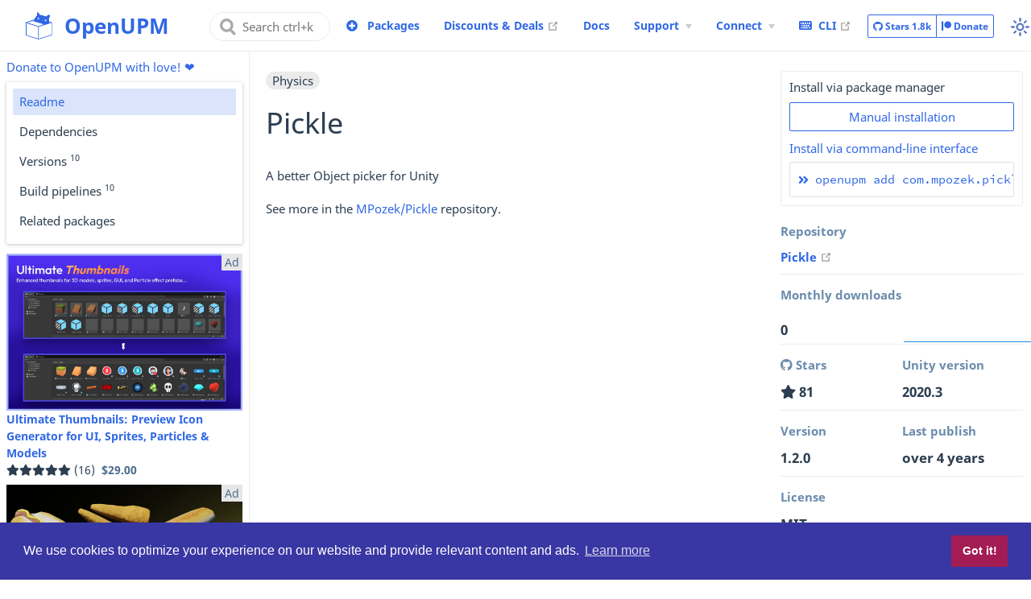

--- FILE ---
content_type: text/html; charset=UTF-8
request_url: https://openupm.com/packages/com.mpozek.pickle/
body_size: 3238
content:
<!doctype html>
<html lang="en-US">
  <head>
    <meta charset="utf-8" />
    <meta name="viewport" content="width=device-width,initial-scale=1" />
    <meta name="generator" content="VuePress 2.0.0-rc.7" />
    <style>
      :root {
        --c-bg: #fff;
      }
      html.dark {
        --c-bg: #22272e;
      }
      html,
      body {
        background-color: var(--c-bg);
      }
    </style>
    <script>
      const userMode = localStorage.getItem('vuepress-color-scheme')
      const systemDarkMode =
        window.matchMedia &&
        window.matchMedia('(prefers-color-scheme: dark)').matches
      if (userMode === 'dark' || (userMode !== 'light' && systemDarkMode)) {
        document.documentElement.classList.toggle('dark', true)
      }
    </script>
    <link rel="canonical" href="https://openupm.com/packages/com.mpozek.pickle/"><meta property="og:url" content="https://openupm.com/packages/com.mpozek.pickle/"><meta property="og:site_name" content="OpenUPM"><meta property="og:title" content="Pickle | com.mpozek.pickle | Unity Package Manager (UPM)"><meta property="og:description" content="A better Object picker for Unity"><meta property="og:type" content="website"><meta property="og:image" content="https://user-images.githubusercontent.com/15526815/130478936-3b22a37b-3c9e-405d-8d79-df068852cdf6.gif"><meta property="og:locale" content="en-US"><meta name="twitter:card" content="summary_large_image"><meta name="twitter:image:alt" content="Pickle | com.mpozek.pickle | Unity Package Manager (UPM)"><meta property="article:author" content="MPozek"><meta property="article:tag" content="physics"><script type="application/ld+json">{"@context":"https://schema.org","@type":"WebPage","name":"Pickle | com.mpozek.pickle | Unity Package Manager (UPM)","description":"A better Object picker for Unity"}</script><meta name="theme-color" content="#3068E5"><link rel="icon" href="/images/openupm-icon-256.png"><link rel="mask-icon" href="/images/openupm-icon-mask.svg" color="#3068E5"><link rel="apple-touch-icon" href="/images/openupm-icon-256.png"><meta name="apple-mobile-web-app-capable" content="yes"><meta name="apple-mobile-web-app-status-bar-style" content="black"><meta name="msapplication-TileImage" content="/images/openupm-icon-256.png"><meta name="msapplication-TileColor" content="#000000"><link rel="manifest" href="/manifest.json"><link rel="stylesheet" href="/vendors/fontawesome-free@5.15.1/css/all.css"><link rel="stylesheet" href="/vendors/cookieconsent@3.1.1/build/cookieconsent.min.css"><script src="/vendors/cookieconsent@3.1.1/build/cookieconsent.min.js"></script><script src="/vendors/chunkload-redirect/chunkload-redirect.js" async></script><link rel="alternate" type="application/rss+xml" href="https://api.openupm.com/feeds/updates/rss"><link rel="alternate" type="application/rss+atom" href="https://api.openupm.com/feeds/updates/atom"><link rel="alternate" type="application/json" href="https://api.openupm.com/feeds/updates/json"><meta name="keywords" content="openupm,open upm,upm,unity package manager,unity package,scoped registry,unity,open source,unity assets,asset store,unity store,free resource"><script async src="https://www.googletagmanager.com/gtag/js?id=G-HBWCQ2KGQ5"></script><script>window.dataLayer = window.dataLayer || [];
function gtag(){dataLayer.push(arguments);}
gtag('js', new Date());
gtag('config', 'G-HBWCQ2KGQ5');</script><script src="//pagead2.googlesyndication.com/pagead/js/adsbygoogle.js?client=ca-pub-1509006252899759" crossorigin="anonymous"></script><script async src="https://fundingchoicesmessages.google.com/i/pub-1509006252899759?ers=1" nonce="lUc_KA2m2P9d600H2mOqjg"></script><script nonce="lUc_KA2m2P9d600H2mOqjg">(function() {function signalGooglefcPresent() {if (!window.frames['googlefcPresent']) {if (document.body) {const iframe = document.createElement('iframe'); iframe.style = 'width: 0; height: 0; border: none; z-index: -1000; left: -1000px; top: -1000px;'; iframe.style.display = 'none'; iframe.name = 'googlefcPresent'; document.body.appendChild(iframe);} else {setTimeout(signalGooglefcPresent, 0);}}}signalGooglefcPresent();})();</script><title>Pickle | com.mpozek.pickle | Unity Package Manager (UPM) | OpenUPM</title><meta name="description" content="A better Object picker for Unity">
    <link rel="preload" href="/assets/style-druvbdgq.css" as="style"><link rel="stylesheet" href="/assets/style-druvbdgq.css">
    <link rel="modulepreload" href="/assets/app-nstSr52d.js"><link rel="modulepreload" href="/assets/index.html-sTRU9VdW.js">
    
  </head>
  <body>
    <div id="app"><!--[--><div class="theme-container wide-layout package-detail"><!--[--><!--[--><header class="navbar"><div class="toggle-sidebar-button" title="toggle sidebar" aria-expanded="false" role="button" tabindex="0"><div class="icon" aria-hidden="true"><span></span><span></span><span></span></div></div><span><a class="route-link" href="/"><img class="logo" src="/images/openupm-icon-256.png" alt="OpenUPM"><span class="site-name can-hide" aria-hidden="true">OpenUPM</span></a></span><div class="navbar-items-wrapper" style=""><!--[--><form class="search-box" role="search"><input type="search" placeholder="Search ctrl+k" autocomplete="off" spellcheck="false" value><!----></form><div class="navbar-items can-hide mr-2"><div class="nav-item packages-add"><a class="route-link nav-link" href="/packages/add/" aria-label data-v-baea3dbc><!--[--><i class="fas fa-plus-circle" aria-hidden="true" data-v-baea3dbc></i><!--]-->  <!--[--><!--]--></a></div></div><!--]--><nav class="navbar-items can-hide" aria-label="site navigation"><!--[--><div class="navbar-item"><a class="route-link route-link-active" href="/packages/" aria-label="Packages" data-v-baea3dbc><!--[--><!--]--> Packages <!--[--><!--]--></a></div><div class="navbar-item"><a class="external-link" href="https://assetstore.unity.com/?on_sale=true&amp;orderBy=1&amp;rows=96&amp;aid=1011lJJH" rel="noopener noreferrer" target="_blank" aria-label="Discounts &amp; Deals" data-v-baea3dbc><!--[--><!--]--> Discounts &amp; Deals <span><svg class="external-link-icon" xmlns="http://www.w3.org/2000/svg" aria-hidden="true" focusable="false" x="0px" y="0px" viewBox="0 0 100 100" width="15" height="15"><path fill="currentColor" d="M18.8,85.1h56l0,0c2.2,0,4-1.8,4-4v-32h-8v28h-48v-48h28v-8h-32l0,0c-2.2,0-4,1.8-4,4v56C14.8,83.3,16.6,85.1,18.8,85.1z"></path><polygon fill="currentColor" points="45.7,48.7 51.3,54.3 77.2,28.5 77.2,37.2 85.2,37.2 85.2,14.9 62.8,14.9 62.8,22.9 71.5,22.9"></polygon></svg><span class="external-link-icon-sr-only">open in new window</span></span><!--[--><!--]--></a></div><div class="navbar-item"><a class="route-link" href="/docs/" aria-label="Docs" data-v-baea3dbc><!--[--><!--]--> Docs <!--[--><!--]--></a></div><div class="navbar-item"><div class="navbar-dropdown-wrapper"><button class="navbar-dropdown-title" type="button" aria-label="Support Menu"><span class="title">Support</span><span class="arrow down"></span></button><button class="navbar-dropdown-title-mobile" type="button" aria-label="Support Menu"><span class="title">Support</span><span class="right arrow"></span></button><ul style="display:none;" class="navbar-dropdown"><!--[--><li class="navbar-dropdown-item"><a class="route-link" href="/support/" aria-label="Support OpenUPM" data-v-baea3dbc><!--[--><!--]--> Support OpenUPM <!--[--><!--]--></a></li><li class="navbar-dropdown-item"><a class="route-link" href="/contributors/" aria-label="Contributors" data-v-baea3dbc><!--[--><!--]--> Contributors <!--[--><!--]--></a></li><!--]--></ul></div></div><div class="navbar-item"><div class="navbar-dropdown-wrapper"><button class="navbar-dropdown-title" type="button" aria-label="Connect Menu"><span class="title">Connect</span><span class="arrow down"></span></button><button class="navbar-dropdown-title-mobile" type="button" aria-label="Connect Menu"><span class="title">Connect</span><span class="right arrow"></span></button><ul style="display:none;" class="navbar-dropdown"><!--[--><li class="navbar-dropdown-item"><a class="external-link" href="https://github.com/openupm/openupm" rel="noopener noreferrer" target="_blank" aria-label="GitHub" data-v-baea3dbc><!--[--><i class="fab fa-github" aria-hidden="true" data-v-baea3dbc></i><!--]--> GitHub <span><svg class="external-link-icon" xmlns="http://www.w3.org/2000/svg" aria-hidden="true" focusable="false" x="0px" y="0px" viewBox="0 0 100 100" width="15" height="15"><path fill="currentColor" d="M18.8,85.1h56l0,0c2.2,0,4-1.8,4-4v-32h-8v28h-48v-48h28v-8h-32l0,0c-2.2,0-4,1.8-4,4v56C14.8,83.3,16.6,85.1,18.8,85.1z"></path><polygon fill="currentColor" points="45.7,48.7 51.3,54.3 77.2,28.5 77.2,37.2 85.2,37.2 85.2,14.9 62.8,14.9 62.8,22.9 71.5,22.9"></polygon></svg><span class="external-link-icon-sr-only">open in new window</span></span><!--[--><!--]--></a></li><li class="navbar-dropdown-item"><a class="external-link" href="https://medium.com/openupm" rel="noopener noreferrer" target="_blank" aria-label="Medium" data-v-baea3dbc><!--[--><i class="fab fa-medium" aria-hidden="true" data-v-baea3dbc></i><!--]--> Medium <span><svg class="external-link-icon" xmlns="http://www.w3.org/2000/svg" aria-hidden="true" focusable="false" x="0px" y="0px" viewBox="0 0 100 100" width="15" height="15"><path fill="currentColor" d="M18.8,85.1h56l0,0c2.2,0,4-1.8,4-4v-32h-8v28h-48v-48h28v-8h-32l0,0c-2.2,0-4,1.8-4,4v56C14.8,83.3,16.6,85.1,18.8,85.1z"></path><polygon fill="currentColor" points="45.7,48.7 51.3,54.3 77.2,28.5 77.2,37.2 85.2,37.2 85.2,14.9 62.8,14.9 62.8,22.9 71.5,22.9"></polygon></svg><span class="external-link-icon-sr-only">open in new window</span></span><!--[--><!--]--></a></li><li class="navbar-dropdown-item"><a class="external-link" href="https://twitter.com/openupmupdate" rel="noopener noreferrer" target="_blank" aria-label="Twitter" data-v-baea3dbc><!--[--><i class="fab fa-twitter" aria-hidden="true" data-v-baea3dbc></i><!--]--> Twitter <span><svg class="external-link-icon" xmlns="http://www.w3.org/2000/svg" aria-hidden="true" focusable="false" x="0px" y="0px" viewBox="0 0 100 100" width="15" height="15"><path fill="currentColor" d="M18.8,85.1h56l0,0c2.2,0,4-1.8,4-4v-32h-8v28h-48v-48h28v-8h-32l0,0c-2.2,0-4,1.8-4,4v56C14.8,83.3,16.6,85.1,18.8,85.1z"></path><polygon fill="currentColor" points="45.7,48.7 51.3,54.3 77.2,28.5 77.2,37.2 85.2,37.2 85.2,14.9 62.8,14.9 62.8,22.9 71.5,22.9"></polygon></svg><span class="external-link-icon-sr-only">open in new window</span></span><!--[--><!--]--></a></li><li class="navbar-dropdown-item"><a class="external-link" href="https://discord.gg/FnUgWEP" rel="noopener noreferrer" target="_blank" aria-label="Discord" data-v-baea3dbc><!--[--><i class="fab fa-discord" aria-hidden="true" data-v-baea3dbc></i><!--]--> Discord <span><svg class="external-link-icon" xmlns="http://www.w3.org/2000/svg" aria-hidden="true" focusable="false" x="0px" y="0px" viewBox="0 0 100 100" width="15" height="15"><path fill="currentColor" d="M18.8,85.1h56l0,0c2.2,0,4-1.8,4-4v-32h-8v28h-48v-48h28v-8h-32l0,0c-2.2,0-4,1.8-4,4v56C14.8,83.3,16.6,85.1,18.8,85.1z"></path><polygon fill="currentColor" points="45.7,48.7 51.3,54.3 77.2,28.5 77.2,37.2 85.2,37.2 85.2,14.9 62.8,14.9 62.8,22.9 71.5,22.9"></polygon></svg><span class="external-link-icon-sr-only">open in new window</span></span><!--[--><!--]--></a></li><li class="navbar-dropdown-item"><a class="external-link" href="mailto:hello@openupm.com" aria-label="Contact Us" data-v-baea3dbc><!--[--><i class="fas fa-envelope" aria-hidden="true" data-v-baea3dbc></i><!--]--> Contact Us <!----><!--[--><!--]--></a></li><li class="navbar-dropdown-item"><a class="external-link" href="https://api.openupm.com/feeds/updates/rss" rel="noopener noreferrer" target="_blank" aria-label="Package Updates" data-v-baea3dbc><!--[--><i class="fa fa-rss-square" aria-hidden="true" data-v-baea3dbc></i><!--]--> Package Updates <span><svg class="external-link-icon" xmlns="http://www.w3.org/2000/svg" aria-hidden="true" focusable="false" x="0px" y="0px" viewBox="0 0 100 100" width="15" height="15"><path fill="currentColor" d="M18.8,85.1h56l0,0c2.2,0,4-1.8,4-4v-32h-8v28h-48v-48h28v-8h-32l0,0c-2.2,0-4,1.8-4,4v56C14.8,83.3,16.6,85.1,18.8,85.1z"></path><polygon fill="currentColor" points="45.7,48.7 51.3,54.3 77.2,28.5 77.2,37.2 85.2,37.2 85.2,14.9 62.8,14.9 62.8,22.9 71.5,22.9"></polygon></svg><span class="external-link-icon-sr-only">open in new window</span></span><!--[--><!--]--></a></li><!--]--></ul></div></div><div class="navbar-item"><a class="external-link" href="https://github.com/openupm/openupm-cli#openupm-cli" rel="noopener noreferrer" target="_blank" aria-label="CLI" data-v-baea3dbc><!--[--><i class="fa fa-keyboard" aria-hidden="true" data-v-baea3dbc></i><!--]--> CLI <span><svg class="external-link-icon" xmlns="http://www.w3.org/2000/svg" aria-hidden="true" focusable="false" x="0px" y="0px" viewBox="0 0 100 100" width="15" height="15"><path fill="currentColor" d="M18.8,85.1h56l0,0c2.2,0,4-1.8,4-4v-32h-8v28h-48v-48h28v-8h-32l0,0c-2.2,0-4,1.8-4,4v56C14.8,83.3,16.6,85.1,18.8,85.1z"></path><polygon fill="currentColor" points="45.7,48.7 51.3,54.3 77.2,28.5 77.2,37.2 85.2,37.2 85.2,14.9 62.8,14.9 62.8,22.9 71.5,22.9"></polygon></svg><span class="external-link-icon-sr-only">open in new window</span></span><!--[--><!--]--></a></div><!--]--></nav><!--[--><div class="initial-container" data-v-b7a79db3><div class="loader" data-v-b7a79db3><i class="fa fa-circle-notch fa-spin mr-1" data-v-b7a79db3></i><strong data-v-b7a79db3>Loading...</strong></div></div><div class="navbar-items hide-md" data-v-1298776c><div class="nav-item growth" data-v-1298776c><div class="btn-group" data-v-1298776c><a href="https://github.com/openupm/openupm" rel="noopener noreferrer" class="btn btn-default btn-sm" data-v-1298776c><i class="fab fa-github" data-v-1298776c></i> Stars <span class="stars" data-v-1298776c>...</span></a><a href="https://www.patreon.com/openupm" rel="noopener noreferrer" class="btn btn-default btn-sm" data-v-1298776c><i class="fab fa-patreon" data-v-1298776c></i> Donate</a></div></div></div><!--]--><button class="toggle-color-mode-button" title="toggle color mode"><svg style="" class="icon" focusable="false" viewBox="0 0 32 32"><path d="M16 12.005a4 4 0 1 1-4 4a4.005 4.005 0 0 1 4-4m0-2a6 6 0 1 0 6 6a6 6 0 0 0-6-6z" fill="currentColor"></path><path d="M5.394 6.813l1.414-1.415l3.506 3.506L8.9 10.318z" fill="currentColor"></path><path d="M2 15.005h5v2H2z" fill="currentColor"></path><path d="M5.394 25.197L8.9 21.691l1.414 1.415l-3.506 3.505z" fill="currentColor"></path><path d="M15 25.005h2v5h-2z" fill="currentColor"></path><path d="M21.687 23.106l1.414-1.415l3.506 3.506l-1.414 1.414z" fill="currentColor"></path><path d="M25 15.005h5v2h-5z" fill="currentColor"></path><path d="M21.687 8.904l3.506-3.506l1.414 1.415l-3.506 3.505z" fill="currentColor"></path><path d="M15 2.005h2v5h-2z" fill="currentColor"></path></svg><svg style="display:none;" class="icon" focusable="false" viewBox="0 0 32 32"><path d="M13.502 5.414a15.075 15.075 0 0 0 11.594 18.194a11.113 11.113 0 0 1-7.975 3.39c-.138 0-.278.005-.418 0a11.094 11.094 0 0 1-3.2-21.584M14.98 3a1.002 1.002 0 0 0-.175.016a13.096 13.096 0 0 0 1.825 25.981c.164.006.328 0 .49 0a13.072 13.072 0 0 0 10.703-5.555a1.01 1.01 0 0 0-.783-1.565A13.08 13.08 0 0 1 15.89 4.38A1.015 1.015 0 0 0 14.98 3z" fill="currentColor"></path></svg></button><!----></div></header><div class="growth-navbar-mobile show-sm" data-v-e0568abe><div class="columns" data-v-e0568abe><div class="column col-12" data-v-e0568abe><div class="btn-group" data-v-e0568abe><a class="route-link route-link-active btn btn-default btn-sm" href="/packages/" aria-label data-v-e0568abe data-v-baea3dbc><!--[--><i class="fa fa-box-open" aria-hidden="true" data-v-baea3dbc></i><!--]-->  <!--[--><!--]--></a><a href="https://github.com/openupm/openupm" rel="noopener noreferrer" class="btn btn-default btn-sm" data-v-e0568abe><i class="fab fa-github" data-v-e0568abe></i> Stars <span class="stars" data-v-e0568abe>...</span></a><a href="https://www.patreon.com/openupm" rel="noopener noreferrer" class="btn btn-default btn-sm" data-v-e0568abe><i class="fab fa-patreon" data-v-e0568abe></i> Donate</a></div></div></div></div><!--]--><!--]--><div class="sidebar-mask"></div><!--[--><aside class="sidebar"><nav class="navbar-items" aria-label="site navigation"><!--[--><div class="navbar-item"><a class="route-link route-link-active" href="/packages/" aria-label="Packages" data-v-baea3dbc><!--[--><!--]--> Packages <!--[--><!--]--></a></div><div class="navbar-item"><a class="external-link" href="https://assetstore.unity.com/?on_sale=true&amp;orderBy=1&amp;rows=96&amp;aid=1011lJJH" rel="noopener noreferrer" target="_blank" aria-label="Discounts &amp; Deals" data-v-baea3dbc><!--[--><!--]--> Discounts &amp; Deals <span><svg class="external-link-icon" xmlns="http://www.w3.org/2000/svg" aria-hidden="true" focusable="false" x="0px" y="0px" viewBox="0 0 100 100" width="15" height="15"><path fill="currentColor" d="M18.8,85.1h56l0,0c2.2,0,4-1.8,4-4v-32h-8v28h-48v-48h28v-8h-32l0,0c-2.2,0-4,1.8-4,4v56C14.8,83.3,16.6,85.1,18.8,85.1z"></path><polygon fill="currentColor" points="45.7,48.7 51.3,54.3 77.2,28.5 77.2,37.2 85.2,37.2 85.2,14.9 62.8,14.9 62.8,22.9 71.5,22.9"></polygon></svg><span class="external-link-icon-sr-only">open in new window</span></span><!--[--><!--]--></a></div><div class="navbar-item"><a class="route-link" href="/docs/" aria-label="Docs" data-v-baea3dbc><!--[--><!--]--> Docs <!--[--><!--]--></a></div><div class="navbar-item"><div class="navbar-dropdown-wrapper"><button class="navbar-dropdown-title" type="button" aria-label="Support Menu"><span class="title">Support</span><span class="arrow down"></span></button><button class="navbar-dropdown-title-mobile" type="button" aria-label="Support Menu"><span class="title">Support</span><span class="right arrow"></span></button><ul style="display:none;" class="navbar-dropdown"><!--[--><li class="navbar-dropdown-item"><a class="route-link" href="/support/" aria-label="Support OpenUPM" data-v-baea3dbc><!--[--><!--]--> Support OpenUPM <!--[--><!--]--></a></li><li class="navbar-dropdown-item"><a class="route-link" href="/contributors/" aria-label="Contributors" data-v-baea3dbc><!--[--><!--]--> Contributors <!--[--><!--]--></a></li><!--]--></ul></div></div><div class="navbar-item"><div class="navbar-dropdown-wrapper"><button class="navbar-dropdown-title" type="button" aria-label="Connect Menu"><span class="title">Connect</span><span class="arrow down"></span></button><button class="navbar-dropdown-title-mobile" type="button" aria-label="Connect Menu"><span class="title">Connect</span><span class="right arrow"></span></button><ul style="display:none;" class="navbar-dropdown"><!--[--><li class="navbar-dropdown-item"><a class="external-link" href="https://github.com/openupm/openupm" rel="noopener noreferrer" target="_blank" aria-label="GitHub" data-v-baea3dbc><!--[--><i class="fab fa-github" aria-hidden="true" data-v-baea3dbc></i><!--]--> GitHub <span><svg class="external-link-icon" xmlns="http://www.w3.org/2000/svg" aria-hidden="true" focusable="false" x="0px" y="0px" viewBox="0 0 100 100" width="15" height="15"><path fill="currentColor" d="M18.8,85.1h56l0,0c2.2,0,4-1.8,4-4v-32h-8v28h-48v-48h28v-8h-32l0,0c-2.2,0-4,1.8-4,4v56C14.8,83.3,16.6,85.1,18.8,85.1z"></path><polygon fill="currentColor" points="45.7,48.7 51.3,54.3 77.2,28.5 77.2,37.2 85.2,37.2 85.2,14.9 62.8,14.9 62.8,22.9 71.5,22.9"></polygon></svg><span class="external-link-icon-sr-only">open in new window</span></span><!--[--><!--]--></a></li><li class="navbar-dropdown-item"><a class="external-link" href="https://medium.com/openupm" rel="noopener noreferrer" target="_blank" aria-label="Medium" data-v-baea3dbc><!--[--><i class="fab fa-medium" aria-hidden="true" data-v-baea3dbc></i><!--]--> Medium <span><svg class="external-link-icon" xmlns="http://www.w3.org/2000/svg" aria-hidden="true" focusable="false" x="0px" y="0px" viewBox="0 0 100 100" width="15" height="15"><path fill="currentColor" d="M18.8,85.1h56l0,0c2.2,0,4-1.8,4-4v-32h-8v28h-48v-48h28v-8h-32l0,0c-2.2,0-4,1.8-4,4v56C14.8,83.3,16.6,85.1,18.8,85.1z"></path><polygon fill="currentColor" points="45.7,48.7 51.3,54.3 77.2,28.5 77.2,37.2 85.2,37.2 85.2,14.9 62.8,14.9 62.8,22.9 71.5,22.9"></polygon></svg><span class="external-link-icon-sr-only">open in new window</span></span><!--[--><!--]--></a></li><li class="navbar-dropdown-item"><a class="external-link" href="https://twitter.com/openupmupdate" rel="noopener noreferrer" target="_blank" aria-label="Twitter" data-v-baea3dbc><!--[--><i class="fab fa-twitter" aria-hidden="true" data-v-baea3dbc></i><!--]--> Twitter <span><svg class="external-link-icon" xmlns="http://www.w3.org/2000/svg" aria-hidden="true" focusable="false" x="0px" y="0px" viewBox="0 0 100 100" width="15" height="15"><path fill="currentColor" d="M18.8,85.1h56l0,0c2.2,0,4-1.8,4-4v-32h-8v28h-48v-48h28v-8h-32l0,0c-2.2,0-4,1.8-4,4v56C14.8,83.3,16.6,85.1,18.8,85.1z"></path><polygon fill="currentColor" points="45.7,48.7 51.3,54.3 77.2,28.5 77.2,37.2 85.2,37.2 85.2,14.9 62.8,14.9 62.8,22.9 71.5,22.9"></polygon></svg><span class="external-link-icon-sr-only">open in new window</span></span><!--[--><!--]--></a></li><li class="navbar-dropdown-item"><a class="external-link" href="https://discord.gg/FnUgWEP" rel="noopener noreferrer" target="_blank" aria-label="Discord" data-v-baea3dbc><!--[--><i class="fab fa-discord" aria-hidden="true" data-v-baea3dbc></i><!--]--> Discord <span><svg class="external-link-icon" xmlns="http://www.w3.org/2000/svg" aria-hidden="true" focusable="false" x="0px" y="0px" viewBox="0 0 100 100" width="15" height="15"><path fill="currentColor" d="M18.8,85.1h56l0,0c2.2,0,4-1.8,4-4v-32h-8v28h-48v-48h28v-8h-32l0,0c-2.2,0-4,1.8-4,4v56C14.8,83.3,16.6,85.1,18.8,85.1z"></path><polygon fill="currentColor" points="45.7,48.7 51.3,54.3 77.2,28.5 77.2,37.2 85.2,37.2 85.2,14.9 62.8,14.9 62.8,22.9 71.5,22.9"></polygon></svg><span class="external-link-icon-sr-only">open in new window</span></span><!--[--><!--]--></a></li><li class="navbar-dropdown-item"><a class="external-link" href="mailto:hello@openupm.com" aria-label="Contact Us" data-v-baea3dbc><!--[--><i class="fas fa-envelope" aria-hidden="true" data-v-baea3dbc></i><!--]--> Contact Us <!----><!--[--><!--]--></a></li><li class="navbar-dropdown-item"><a class="external-link" href="https://api.openupm.com/feeds/updates/rss" rel="noopener noreferrer" target="_blank" aria-label="Package Updates" data-v-baea3dbc><!--[--><i class="fa fa-rss-square" aria-hidden="true" data-v-baea3dbc></i><!--]--> Package Updates <span><svg class="external-link-icon" xmlns="http://www.w3.org/2000/svg" aria-hidden="true" focusable="false" x="0px" y="0px" viewBox="0 0 100 100" width="15" height="15"><path fill="currentColor" d="M18.8,85.1h56l0,0c2.2,0,4-1.8,4-4v-32h-8v28h-48v-48h28v-8h-32l0,0c-2.2,0-4,1.8-4,4v56C14.8,83.3,16.6,85.1,18.8,85.1z"></path><polygon fill="currentColor" points="45.7,48.7 51.3,54.3 77.2,28.5 77.2,37.2 85.2,37.2 85.2,14.9 62.8,14.9 62.8,22.9 71.5,22.9"></polygon></svg><span class="external-link-icon-sr-only">open in new window</span></span><!--[--><!--]--></a></li><!--]--></ul></div></div><div class="navbar-item"><a class="external-link" href="https://github.com/openupm/openupm-cli#openupm-cli" rel="noopener noreferrer" target="_blank" aria-label="CLI" data-v-baea3dbc><!--[--><i class="fa fa-keyboard" aria-hidden="true" data-v-baea3dbc></i><!--]--> CLI <span><svg class="external-link-icon" xmlns="http://www.w3.org/2000/svg" aria-hidden="true" focusable="false" x="0px" y="0px" viewBox="0 0 100 100" width="15" height="15"><path fill="currentColor" d="M18.8,85.1h56l0,0c2.2,0,4-1.8,4-4v-32h-8v28h-48v-48h28v-8h-32l0,0c-2.2,0-4,1.8-4,4v56C14.8,83.3,16.6,85.1,18.8,85.1z"></path><polygon fill="currentColor" points="45.7,48.7 51.3,54.3 77.2,28.5 77.2,37.2 85.2,37.2 85.2,14.9 62.8,14.9 62.8,22.9 71.5,22.9"></polygon></svg><span class="external-link-icon-sr-only">open in new window</span></span><!--[--><!--]--></a></div><!--]--></nav><!--[--><!--[--><!--[--><!--[--><!----><!--]--><!--]--><!--]--><!--]--><ul class="sidebar-items"><!--[--><li><p tabindex="0" class="sidebar-item sidebar-heading"> <!----></p><!----></li><!--]--></ul><!--[--><!--]--></aside><!--]--><!--[--><main class="page"><!--[--><!--]--><div class="theme-default-content"><!--[--><!--[--><!--[--><!--[--><!----><!--]--><!--]--><!--]--><!--]--><div></div><!--[--><!--]--></div><footer class="page-meta"><!----><!----><!----></footer><!----><!--[--><!--[--><!----><!----><!--]--><!--]--></main><!--]--></div><!--[--><!----><!--]--><!--]--></div>
    <script type="module" src="/assets/app-nstSr52d.js" defer></script>
  </body>
</html>


--- FILE ---
content_type: text/html; charset=utf-8
request_url: https://www.google.com/recaptcha/api2/aframe
body_size: 265
content:
<!DOCTYPE HTML><html><head><meta http-equiv="content-type" content="text/html; charset=UTF-8"></head><body><script nonce="GB0l3NJhkav7uK_oV1dT2g">/** Anti-fraud and anti-abuse applications only. See google.com/recaptcha */ try{var clients={'sodar':'https://pagead2.googlesyndication.com/pagead/sodar?'};window.addEventListener("message",function(a){try{if(a.source===window.parent){var b=JSON.parse(a.data);var c=clients[b['id']];if(c){var d=document.createElement('img');d.src=c+b['params']+'&rc='+(localStorage.getItem("rc::a")?sessionStorage.getItem("rc::b"):"");window.document.body.appendChild(d);sessionStorage.setItem("rc::e",parseInt(sessionStorage.getItem("rc::e")||0)+1);localStorage.setItem("rc::h",'1768830282113');}}}catch(b){}});window.parent.postMessage("_grecaptcha_ready", "*");}catch(b){}</script></body></html>

--- FILE ---
content_type: text/css; charset=UTF-8
request_url: https://openupm.com/assets/style-druvbdgq.css
body_size: 22180
content:
.vp-back-to-top-button{position:fixed!important;bottom:4rem;inset-inline-end:1rem;z-index:100;width:3rem;height:3rem;padding:.5rem;border-width:0;border-radius:50%;background:var(--back-to-top-bg-color);color:var(--back-to-top-color);box-shadow:2px 2px 10px 4px var(--back-to-top-shadow);cursor:pointer}@media (max-width: 959px){.vp-back-to-top-button{width:2.5rem;height:2.5rem}}@media print{.vp-back-to-top-button{display:none}}.vp-back-to-top-button:hover{color:var(--back-to-top-color-hover)}.vp-back-to-top-button .back-to-top-icon{overflow:hidden;width:100%;height:100%;background:currentcolor;border-radius:50%;-webkit-mask-image:var(--back-to-top-icon);mask-image:var(--back-to-top-icon);-webkit-mask-position:50%;mask-position:50%;-webkit-mask-size:cover;mask-size:cover}.vp-scroll-progress{position:absolute;right:-2px;bottom:-2px;width:calc(100% + 4px);height:calc(100% + 4px)}.vp-scroll-progress svg{width:100%;height:100%}.vp-scroll-progress circle{opacity:.9;fill:none;stroke:currentColor;transform:rotate(-90deg);transform-origin:50% 50%;r:22;stroke-dasharray:0% 314.1593%;stroke-width:3px}@media (max-width: 959px){.vp-scroll-progress circle{r:18}}:root{--back-to-top-z-index: 5;--back-to-top-icon: url("data:image/svg+xml,%3csvg%20xmlns='http://www.w3.org/2000/svg'%20viewBox='0%200%201024%201024'%3e%3cpath%20d='M512%20843.2c-36.2%200-66.4-13.6-85.8-21.8-10.8-4.6-22.6%203.6-21.8%2015.2l7%20102c.4%206.2%207.6%209.4%2012.6%205.6l29-22c3.6-2.8%209-1.8%2011.4%202l41%2064.2c3%204.8%2010.2%204.8%2013.2%200l41-64.2c2.4-3.8%207.8-4.8%2011.4-2l29%2022c5%203.8%2012.2.6%2012.6-5.6l7-102c.8-11.6-11-20-21.8-15.2-19.6%208.2-49.6%2021.8-85.8%2021.8'/%3e%3cpath%20d='m795.4%20586.2-96-98.2C699.4%20172%20513%2032%20513%2032S324.8%20172%20324.8%20488l-96%2098.2c-3.6%203.6-5.2%209-4.4%2014.2L261.2%20824c1.8%2011.4%2014.2%2017%2023.6%2010.8L419%20744s41.4%2040%2094.2%2040%2092.2-40%2092.2-40l134.2%2090.8c9.2%206.2%2021.6.6%2023.6-10.8l37-223.8c.4-5.2-1.2-10.4-4.8-14M513%20384c-34%200-61.4-28.6-61.4-64s27.6-64%2061.4-64c34%200%2061.4%2028.6%2061.4%2064S547%20384%20513%20384'/%3e%3c/svg%3e");--back-to-top-bg-color: #fff;--back-to-top-color: #3eaf7c;--back-to-top-color-hover: #71cda3;--back-to-top-shadow: rgb(0 0 0 / 20%)}div[class*=language-]:hover:before{display:none}div[class*=language-]:hover .vp-copy-code-button{opacity:1}.vp-copy-code-button{position:absolute;top:.5em;right:.5em;z-index:5;width:2.5rem;height:2.5rem;padding:0;border-width:0;border-radius:.5rem;background:transparent;outline:none;opacity:0;cursor:pointer;transition:opacity .4s}@media print{.vp-copy-code-button{display:none}}.vp-copy-code-button:focus,.vp-copy-code-button.copied{opacity:1}.vp-copy-code-button:hover,.vp-copy-code-button.copied{background:var(--copy-code-hover)}.vp-copy-code-button.copied .vp-copy-icon{-webkit-mask-image:var(--code-copied-icon);mask-image:var(--code-copied-icon)}.vp-copy-code-button.copied:after{content:attr(data-copied);position:absolute;top:0;right:calc(100% + .25rem);display:block;height:1.25rem;padding:.625rem;border-radius:.5rem;background:var(--copy-code-hover);color:var(--copy-code-color);font-weight:500;line-height:1.25rem;white-space:nowrap}.vp-copy-icon{width:1.25rem;height:1.25rem;padding:.625rem;background:currentcolor;color:var(--copy-code-color);font-size:1.25rem;-webkit-mask-image:var(--code-copy-icon);mask-image:var(--code-copy-icon);-webkit-mask-position:50%;mask-position:50%;-webkit-mask-repeat:no-repeat;mask-repeat:no-repeat;-webkit-mask-size:1em;mask-size:1em}:root{--code-copy-icon: url("data:image/svg+xml,%3csvg%20xmlns='http://www.w3.org/2000/svg'%20viewBox='0%200%2024%2024'%20fill='none'%20height='20'%20width='20'%20stroke='rgba(128,128,128,1)'%20stroke-width='2'%3e%3cpath%20stroke-linecap='round'%20stroke-linejoin='round'%20d='M9%205H7a2%202%200%200%200-2%202v12a2%202%200%200%200%202%202h10a2%202%200%200%200%202-2V7a2%202%200%200%200-2-2h-2M9%205a2%202%200%200%200%202%202h2a2%202%200%200%200%202-2M9%205a2%202%200%200%201%202-2h2a2%202%200%200%201%202%202'%20/%3e%3c/svg%3e");--code-copied-icon: url("data:image/svg+xml,%3csvg%20xmlns='http://www.w3.org/2000/svg'%20viewBox='0%200%2024%2024'%20fill='none'%20height='20'%20width='20'%20stroke='rgba(128,128,128,1)'%20stroke-width='2'%3e%3cpath%20stroke-linecap='round'%20stroke-linejoin='round'%20d='M9%205H7a2%202%200%200%200-2%202v12a2%202%200%200%200%202%202h10a2%202%200%200%200%202-2V7a2%202%200%200%200-2-2h-2M9%205a2%202%200%200%200%202%202h2a2%202%200%200%200%202-2M9%205a2%202%200%200%201%202-2h2a2%202%200%200%201%202%202m-6%209%202%202%204-4'%20/%3e%3c/svg%3e");--copy-code-color: var(--code-ln-color, #9e9e9e);--copy-code-hover: var(--code-hl-bg-color, rgb(0 0 0 / 66%))}:root{--external-link-icon-color: #aaa}.external-link-icon{position:relative;display:inline-block;color:var(--external-link-icon-color);vertical-align:middle;top:-1px}@media print{.external-link-icon{display:none}}.external-link-icon-sr-only{position:absolute;width:1px;height:1px;padding:0;margin:-1px;overflow:hidden;clip:rect(0,0,0,0);white-space:nowrap;border-width:0;-webkit-user-select:none;-moz-user-select:none;user-select:none}:root{--nprogress-color: #29d;--nprogress-z-index: 1031}#nprogress{pointer-events:none}#nprogress .bar{background:var(--nprogress-color);position:fixed;z-index:var(--nprogress-z-index);top:0;left:0;width:100%;height:2px}a>i[data-v-baea3dbc]{margin-right:.2rem}:root{--c-brand: #3eaf7c;--c-brand-light: #4abf8a;--c-bg: #ffffff;--c-bg-light: #f3f4f5;--c-bg-lighter: #eeeeee;--c-bg-dark: #ebebec;--c-bg-darker: #e6e6e6;--c-bg-navbar: var(--c-bg);--c-bg-sidebar: var(--c-bg);--c-bg-arrow: #cccccc;--c-text: #2c3e50;--c-text-accent: var(--c-brand);--c-text-light: #3a5169;--c-text-lighter: #4e6e8e;--c-text-lightest: #6a8bad;--c-text-quote: #999999;--c-border: #eaecef;--c-border-dark: #dfe2e5;--c-tip: #42b983;--c-tip-bg: var(--c-bg-light);--c-tip-title: var(--c-text);--c-tip-text: var(--c-text);--c-tip-text-accent: var(--c-text-accent);--c-warning: #ffc310;--c-warning-bg: #fffae3;--c-warning-bg-light: #fff3ba;--c-warning-bg-lighter: #fff0b0;--c-warning-border-dark: #f7dc91;--c-warning-details-bg: #fff5ca;--c-warning-title: #f1b300;--c-warning-text: #746000;--c-warning-text-accent: #edb100;--c-warning-text-light: #c1971c;--c-warning-text-quote: #ccab49;--c-danger: #f11e37;--c-danger-bg: #ffe0e0;--c-danger-bg-light: #ffcfde;--c-danger-bg-lighter: #ffc9c9;--c-danger-border-dark: #f1abab;--c-danger-details-bg: #ffd4d4;--c-danger-title: #ed1e2c;--c-danger-text: #660000;--c-danger-text-accent: #bd1a1a;--c-danger-text-light: #b5474d;--c-danger-text-quote: #c15b5b;--c-details-bg: #eeeeee;--c-badge-tip: var(--c-tip);--c-badge-warning: #ecc808;--c-badge-warning-text: var(--c-bg);--c-badge-danger: #dc2626;--c-badge-danger-text: var(--c-bg);--c-code-group-tab-title: rgba(255, 255, 255, .9);--c-code-group-tab-bg: var(--code-bg-color);--c-code-group-tab-outline: var(var(--c-code-group-tab-title));--c-code-group-tab-active-border: var(--c-brand);--t-color: .3s ease;--t-transform: .3s ease;--code-bg-color: #282c34;--code-hl-bg-color: rgba(0, 0, 0, .66);--code-ln-color: #9e9e9e;--code-ln-wrapper-width: 3.5rem;--font-family: -apple-system, BlinkMacSystemFont, "Segoe UI", Roboto, Oxygen, Ubuntu, Cantarell, "Fira Sans", "Droid Sans", "Helvetica Neue", sans-serif;--font-family-code: Consolas, Monaco, "Andale Mono", "Ubuntu Mono", monospace;--navbar-height: 3.6rem;--navbar-padding-v: .7rem;--navbar-padding-h: 1.5rem;--sidebar-width: 20rem;--sidebar-width-mobile: calc(var(--sidebar-width) * .82);--content-width: 740px;--homepage-width: 960px}.vp-back-to-top-button{--back-to-top-color: var(--c-brand);--back-to-top-color-hover: var(--c-brand-light);--back-to-top-bg-color: var(--c-bg)}.vp-catalog-wrapper{--catalog-bg-color: var(--c-bg);--catalog-bg-secondary-color: var(--c-bg-dark);--catalog-border-color: var(--c-border);--catalog-active-color: var(--c-brand);--catalog-hover-color: var(--c-brand-light)}.DocSearch{--docsearch-primary-color: var(--c-brand);--docsearch-text-color: var(--c-text);--docsearch-highlight-color: var(--c-brand);--docsearch-muted-color: var(--c-text-quote);--docsearch-container-background: rgba(9, 10, 17, .8);--docsearch-modal-background: var(--c-bg-light);--docsearch-searchbox-background: var(--c-bg-lighter);--docsearch-searchbox-focus-background: var(--c-bg);--docsearch-searchbox-shadow: inset 0 0 0 2px var(--c-brand);--docsearch-hit-color: var(--c-text-light);--docsearch-hit-active-color: var(--c-bg);--docsearch-hit-background: var(--c-bg);--docsearch-hit-shadow: 0 1px 3px 0 var(--c-border-dark);--docsearch-footer-background: var(--c-bg)}.external-link-icon{--external-link-icon-color: var(--c-text-quote)}.medium-zoom-overlay{--medium-zoom-bg-color: var(--c-bg)}#nprogress{--nprogress-color: var(--c-brand)}body{--photo-swipe-bullet: var(--c-bg);--photo-swipe-bullet-active: var(--c-brand)}.pwa-popup{--pwa-popup-text-color: var(--c-text);--pwa-popup-bg-color: var(--c-bg);--pwa-popup-border-color: var(--c-brand);--pwa-popup-shadow: 0 4px 16px var(--c-brand);--pwa-popup-btn-text-color: var(--c-bg);--pwa-popup-btn-bg-color: var(--c-brand);--pwa-popup-btn-hover-bg-color: var(--c-brand-light)}.language-modal-mask{--redirect-bg-color: var(--c-bg);--redirect-bg-color-light: var(--c-bg-light);--redirect-bg-color-lighter: var(--c-bg-lighter);--redirect-text-color: var(--c-text);--redirect-primary-bg-color: var(--c-brand);--redirect-primary-hover-bg-color: var(--c-brand-light);--redirect-primary-text-color: var(--c-bg)}.search-box{--search-bg-color: var(--c-bg);--search-accent-color: var(--c-brand);--search-text-color: var(--c-text);--search-border-color: var(--c-border);--search-item-text-color: var(--c-text-lighter);--search-item-focus-bg-color: var(--c-bg-light)}html.dark{--c-brand: #3aa675;--c-brand-light: #349469;--c-bg: #22272e;--c-bg-light: #2b313a;--c-bg-lighter: #262c34;--c-bg-dark: #343b44;--c-bg-darker: #37404c;--c-text: #adbac7;--c-text-light: #96a7b7;--c-text-lighter: #8b9eb0;--c-text-lightest: #8094a8;--c-border: #3e4c5a;--c-border-dark: #34404c;--c-tip: #318a62;--c-warning: #e0ad15;--c-warning-bg: #2d2f2d;--c-warning-bg-light: #423e2a;--c-warning-bg-lighter: #44442f;--c-warning-border-dark: #957c35;--c-warning-details-bg: #39392d;--c-warning-title: #fdca31;--c-warning-text: #d8d96d;--c-warning-text-accent: #ffbf00;--c-warning-text-light: #ddb84b;--c-warning-text-quote: #ccab49;--c-danger: #fc1e38;--c-danger-bg: #39232c;--c-danger-bg-light: #4b2b35;--c-danger-bg-lighter: #553040;--c-danger-border-dark: #a25151;--c-danger-details-bg: #482936;--c-danger-title: #fc2d3b;--c-danger-text: #ea9ca0;--c-danger-text-accent: #fd3636;--c-danger-text-light: #d9777c;--c-danger-text-quote: #d56b6b;--c-details-bg: #323843;--c-badge-warning: var(--c-warning);--c-badge-warning-text: #3c2e05;--c-badge-danger: var(--c-danger);--c-badge-danger-text: #401416;--code-hl-bg-color: #363b46}html.dark .DocSearch{--docsearch-logo-color: var(--c-text);--docsearch-modal-shadow: inset 1px 1px 0 0 #2c2e40, 0 3px 8px 0 #000309;--docsearch-key-shadow: inset 0 -2px 0 0 #282d55, inset 0 0 1px 1px #51577d, 0 2px 2px 0 rgba(3, 4, 9, .3);--docsearch-key-gradient: linear-gradient(-225deg, #444950, #1c1e21);--docsearch-footer-shadow: inset 0 1px 0 0 rgba(73, 76, 106, .5), 0 -4px 8px 0 rgba(0, 0, 0, .2)}html,body{padding:0;margin:0;background-color:var(--c-bg);transition:background-color var(--t-color)}html.dark{color-scheme:dark}html{font-size:16px}body{font-family:var(--font-family);-webkit-font-smoothing:antialiased;-moz-osx-font-smoothing:grayscale;font-size:1rem;color:var(--c-text)}a{font-weight:500;color:var(--c-text-accent);text-decoration:none;overflow-wrap:break-word}p a code{font-weight:400;color:var(--c-text-accent)}kbd{font-family:var(--font-family-code);color:var(--c-text);background:var(--c-bg-lighter);border:solid .15rem var(--c-border-dark);border-bottom:solid .25rem var(--c-border-dark);border-radius:.15rem;padding:0 .15em}code{font-family:var(--font-family-code);color:var(--c-text-lighter);padding:.25rem .5rem;margin:0;font-size:.85em;background-color:var(--c-bg-light);border-radius:3px;overflow-wrap:break-word;transition:background-color var(--t-color)}blockquote{font-size:1rem;color:var(--c-text-quote);border-left:.2rem solid var(--c-border-dark);margin:1rem 0;padding:.25rem 0 .25rem 1rem;overflow-wrap:break-word}blockquote>p{margin:0}ul,ol{padding-left:1.2em}strong{font-weight:600}h1,h2,h3,h4,h5,h6{font-weight:600;line-height:1.25;overflow-wrap:break-word}h1:focus-visible,h2:focus-visible,h3:focus-visible,h4:focus-visible,h5:focus-visible,h6:focus-visible{outline:none}h1 .header-anchor,h2 .header-anchor,h3 .header-anchor,h4 .header-anchor,h5 .header-anchor,h6 .header-anchor{color:inherit;text-decoration:none;position:relative}h1 .header-anchor:hover:before,h2 .header-anchor:hover:before,h3 .header-anchor:hover:before,h4 .header-anchor:hover:before,h5 .header-anchor:hover:before,h6 .header-anchor:hover:before{font-size:.8em;content:"¶";position:absolute;left:-.75em;color:var(--c-brand)}h1 .header-anchor:focus-visible,h2 .header-anchor:focus-visible,h3 .header-anchor:focus-visible,h4 .header-anchor:focus-visible,h5 .header-anchor:focus-visible,h6 .header-anchor:focus-visible{outline:none}h1 .header-anchor:focus-visible:before,h2 .header-anchor:focus-visible:before,h3 .header-anchor:focus-visible:before,h4 .header-anchor:focus-visible:before,h5 .header-anchor:focus-visible:before,h6 .header-anchor:focus-visible:before{content:"¶";position:absolute;left:-.75em;color:var(--c-brand);outline:auto}h1{font-size:2.2rem}h2{font-size:1.65rem;padding-bottom:.3rem;border-bottom:1px solid var(--c-border);transition:border-color var(--t-color)}h3{font-size:1.35rem}h4{font-size:1.15rem}h5{font-size:1.05rem}h6{font-size:1rem}@media print{a[href^="http://"]:after,a[href^="https://"]:after{content:" (" attr(href) ") "}}p,ul,ol{line-height:1.7;overflow-wrap:break-word}hr{border:0;border-top:1px solid var(--c-border)}table{border-collapse:collapse;margin:1rem 0;display:block;overflow-x:auto;transition:border-color var(--t-color)}tr{border-top:1px solid var(--c-border-dark);transition:border-color var(--t-color)}tr:nth-child(2n){background-color:var(--c-bg-light);transition:background-color var(--t-color)}tr:nth-child(2n) code{background-color:var(--c-bg-dark)}th,td{padding:.6em 1em;border:1px solid var(--c-border-dark);transition:border-color var(--t-color)}.arrow{display:inline-block;width:0;height:0}.arrow.up{border-left:4px solid transparent;border-right:4px solid transparent;border-bottom:6px solid var(--c-bg-arrow)}.arrow.down{border-left:4px solid transparent;border-right:4px solid transparent;border-top:6px solid var(--c-bg-arrow)}.arrow.right{border-top:4px solid transparent;border-bottom:4px solid transparent;border-left:6px solid var(--c-bg-arrow)}.arrow.left{border-top:4px solid transparent;border-bottom:4px solid transparent;border-right:6px solid var(--c-bg-arrow)}.badge{display:inline-block;font-size:14px;font-weight:600;height:18px;line-height:18px;border-radius:3px;padding:0 6px;color:var(--c-bg);vertical-align:top;transition:color var(--t-color),background-color var(--t-color)}.badge.tip{background-color:var(--c-badge-tip)}.badge.warning{background-color:var(--c-badge-warning);color:var(--c-badge-warning-text)}.badge.danger{background-color:var(--c-badge-danger);color:var(--c-badge-danger-text)}.badge+.badge{margin-left:5px}code[class*=language-],pre[class*=language-]{color:#ccc;background:none;font-family:var(--font-family-code);font-size:1em;text-align:left;white-space:pre;word-spacing:normal;word-break:normal;word-wrap:normal;line-height:1.5;-moz-tab-size:4;-o-tab-size:4;tab-size:4;-webkit-hyphens:none;hyphens:none}pre[class*=language-]{padding:1em;margin:.5em 0;overflow:auto}:not(pre)>code[class*=language-],pre[class*=language-]{background:#2d2d2d}:not(pre)>code[class*=language-]{padding:.1em;border-radius:.3em;white-space:normal}.token.comment,.token.block-comment,.token.prolog,.token.doctype,.token.cdata{color:#999}.token.punctuation{color:#ccc}.token.tag,.token.attr-name,.token.namespace,.token.deleted{color:#ec5975}.token.function-name{color:#6196cc}.token.boolean,.token.number,.token.function{color:#f08d49}.token.property,.token.class-name,.token.constant,.token.symbol{color:#f8c555}.token.selector,.token.important,.token.atrule,.token.keyword,.token.builtin{color:#cc99cd}.token.string,.token.char,.token.attr-value,.token.regex,.token.variable{color:#7ec699}.token.operator,.token.entity,.token.url{color:#67cdcc}.token.important,.token.bold{font-weight:700}.token.italic{font-style:italic}.token.entity{cursor:help}.token.inserted{color:#3eaf7c}.theme-default-content pre,.theme-default-content pre[class*=language-]{line-height:1.375;padding:1.3rem 1.5rem;margin:.85rem 0;border-radius:6px;overflow:auto}.theme-default-content pre code,.theme-default-content pre[class*=language-] code{color:#fff;padding:0;background-color:transparent!important;border-radius:0;overflow-wrap:unset;-webkit-font-smoothing:auto;-moz-osx-font-smoothing:auto}.theme-default-content .line-number{font-family:var(--font-family-code)}div[class*=language-]{position:relative;background-color:var(--code-bg-color);border-radius:6px}div[class*=language-]:before{content:attr(data-title);position:absolute;z-index:3;top:.8em;right:1em;font-size:.75rem;color:var(--code-ln-color)}div[class*=language-] pre,div[class*=language-] pre[class*=language-]{background:transparent!important;position:relative;z-index:1}div[class*=language-] .highlight-lines{-webkit-user-select:none;-moz-user-select:none;user-select:none;padding-top:1.3rem;position:absolute;top:0;left:0;width:100%;line-height:1.375}div[class*=language-] .highlight-lines .highlight-line{background-color:var(--code-hl-bg-color)}div[class*=language-]:not(.line-numbers-mode) .line-numbers{display:none}div[class*=language-].line-numbers-mode .highlight-lines .highlight-line{position:relative}div[class*=language-].line-numbers-mode .highlight-lines .highlight-line:before{content:" ";position:absolute;z-index:2;left:0;top:0;display:block;width:var(--code-ln-wrapper-width);height:100%}div[class*=language-].line-numbers-mode pre{margin-left:var(--code-ln-wrapper-width);padding-left:1rem;vertical-align:middle}div[class*=language-].line-numbers-mode .line-numbers{position:absolute;top:0;width:var(--code-ln-wrapper-width);text-align:center;color:var(--code-ln-color);padding-top:1.25rem;line-height:1.375;counter-reset:line-number}div[class*=language-].line-numbers-mode .line-numbers .line-number{position:relative;z-index:3;-webkit-user-select:none;-moz-user-select:none;user-select:none;height:1.375em}div[class*=language-].line-numbers-mode .line-numbers .line-number:before{counter-increment:line-number;content:counter(line-number);font-size:.85em}div[class*=language-].line-numbers-mode:after{content:"";position:absolute;top:0;left:0;width:var(--code-ln-wrapper-width);height:100%;border-radius:6px 0 0 6px;border-right:1px solid var(--code-hl-bg-color)}@media (max-width: 600px){.theme-default-content div[class*=language-]{margin:.85rem -1.5rem;border-radius:0}}.code-group__nav{margin-top:.85rem;margin-bottom:calc(-1.7rem - 6px);padding-bottom:calc(1.7rem - 6px);padding-left:10px;padding-top:10px;border-top-left-radius:6px;border-top-right-radius:6px;background-color:var(--c-code-group-tab-bg)}.code-group__nav-tab{border:0;padding:5px;cursor:pointer;background-color:transparent;font-size:.85em;line-height:1.4;color:var(--c-code-group-tab-title);font-weight:600}.code-group__nav-tab:focus{outline:none}.code-group__nav-tab:focus-visible{outline:1px solid var(--c-code-group-tab-outline)}.code-group__nav-tab-active{border-bottom:var(--c-code-group-tab-active-border) 1px solid}@media (max-width: 600px){.code-group__nav{margin-left:-1.5rem;margin-right:-1.5rem;border-radius:0}}.code-group-item{display:none}.code-group-item__active{display:block}.code-group-item>pre{background-color:orange}.custom-container{transition:color var(--t-color),border-color var(--t-color),background-color var(--t-color)}.custom-container .custom-container-title{font-weight:600}.custom-container .custom-container-title:not(:only-child){margin-bottom:-.4rem}.custom-container.tip,.custom-container.warning,.custom-container.danger{padding:.1rem 1.5rem;border-left-width:.5rem;border-left-style:solid;margin:1rem 0}.custom-container.tip{border-color:var(--c-tip);background-color:var(--c-tip-bg);color:var(--c-tip-text)}.custom-container.tip .custom-container-title{color:var(--c-tip-title)}.custom-container.tip a{color:var(--c-tip-text-accent)}.custom-container.tip code{background-color:var(--c-bg-dark)}.custom-container.warning{border-color:var(--c-warning);background-color:var(--c-warning-bg);color:var(--c-warning-text)}.custom-container.warning .custom-container-title{color:var(--c-warning-title)}.custom-container.warning a{color:var(--c-warning-text-accent)}.custom-container.warning blockquote{border-left-color:var(--c-warning-border-dark);color:var(--c-warning-text-quote)}.custom-container.warning code{color:var(--c-warning-text-light);background-color:var(--c-warning-bg-light)}.custom-container.warning details{background-color:var(--c-warning-details-bg)}.custom-container.warning details code{background-color:var(--c-warning-bg-lighter)}.custom-container.warning .external-link-icon{--external-link-icon-color: var(--c-warning-text-quote)}.custom-container.danger{border-color:var(--c-danger);background-color:var(--c-danger-bg);color:var(--c-danger-text)}.custom-container.danger .custom-container-title{color:var(--c-danger-title)}.custom-container.danger a{color:var(--c-danger-text-accent)}.custom-container.danger blockquote{border-left-color:var(--c-danger-border-dark);color:var(--c-danger-text-quote)}.custom-container.danger code{color:var(--c-danger-text-light);background-color:var(--c-danger-bg-light)}.custom-container.danger details{background-color:var(--c-danger-details-bg)}.custom-container.danger details code{background-color:var(--c-danger-bg-lighter)}.custom-container.danger .external-link-icon{--external-link-icon-color: var(--c-danger-text-quote)}.custom-container.details{display:block;position:relative;border-radius:2px;margin:1.6em 0;padding:1.6em;background-color:var(--c-details-bg)}.custom-container.details code{background-color:var(--c-bg-darker)}.custom-container.details h4{margin-top:0}.custom-container.details figure:last-child,.custom-container.details p:last-child{margin-bottom:0;padding-bottom:0}.custom-container.details summary{outline:none;cursor:pointer}.home{padding:var(--navbar-height) 2rem 0;max-width:var(--homepage-width);margin:0 auto;display:block}.home .hero{text-align:center}.home .hero img{max-width:100%;max-height:280px;display:block;margin:3rem auto 1.5rem}.home .hero h1{font-size:3rem}.home .hero h1,.home .hero .description,.home .hero .actions{margin:1.8rem auto}.home .hero .actions{display:flex;flex-wrap:wrap;gap:1rem;justify-content:center}.home .hero .description{max-width:35rem;font-size:1.6rem;line-height:1.3;color:var(--c-text-lightest)}.home .hero .action-button{display:inline-block;font-size:1.2rem;padding:.8rem 1.6rem;border-width:2px;border-style:solid;border-radius:4px;transition:background-color var(--t-color);box-sizing:border-box}.home .hero .action-button.primary{color:var(--c-bg);background-color:var(--c-brand);border-color:var(--c-brand)}.home .hero .action-button.primary:hover{background-color:var(--c-brand-light)}.home .hero .action-button.secondary{color:var(--c-brand);background-color:var(--c-bg);border-color:var(--c-brand)}.home .hero .action-button.secondary:hover{color:var(--c-bg);background-color:var(--c-brand-light)}.home .features{border-top:1px solid var(--c-border);transition:border-color var(--t-color);padding:1.2rem 0;margin-top:2.5rem;display:flex;flex-wrap:wrap;align-items:flex-start;align-content:stretch;justify-content:space-between}.home .feature{flex-grow:1;flex-basis:30%;max-width:30%}.home .feature h2{font-size:1.4rem;font-weight:500;border-bottom:none;padding-bottom:0;color:var(--c-text-light)}.home .feature p{color:var(--c-text-lighter)}.home .theme-default-content{padding:0;margin:0}.home .footer{padding:2.5rem;border-top:1px solid var(--c-border);text-align:center;color:var(--c-text-lighter);transition:border-color var(--t-color)}@media (max-width: 840px){.home .features{flex-direction:column}.home .feature{max-width:100%;padding:0 2.5rem}}@media (max-width: 600px){.home{padding-left:1.5rem;padding-right:1.5rem}.home .hero img{max-height:210px;margin:2rem auto 1.2rem}.home .hero h1{font-size:2rem}.home .hero h1,.home .hero .description,.home .hero .actions{margin:1.2rem auto}.home .hero .description{font-size:1.2rem}.home .hero .action-button{font-size:1rem;padding:.6rem 1.2rem}.home .feature h2{font-size:1.25rem}}.page{padding-top:var(--navbar-height);padding-left:var(--sidebar-width)}.navbar{position:fixed;z-index:20;top:0;left:0;right:0;height:var(--navbar-height);box-sizing:border-box;border-bottom:1px solid var(--c-border);background-color:var(--c-bg-navbar);transition:background-color var(--t-color),border-color var(--t-color)}.sidebar{font-size:16px;width:var(--sidebar-width);position:fixed;z-index:10;margin:0;top:var(--navbar-height);left:0;bottom:0;box-sizing:border-box;border-right:1px solid var(--c-border);overflow-y:auto;scrollbar-width:thin;scrollbar-color:var(--c-brand) var(--c-border);background-color:var(--c-bg-sidebar);transition:transform var(--t-transform),background-color var(--t-color),border-color var(--t-color)}.sidebar::-webkit-scrollbar{width:7px}.sidebar::-webkit-scrollbar-track{background-color:var(--c-border)}.sidebar::-webkit-scrollbar-thumb{background-color:var(--c-brand)}.sidebar-mask{position:fixed;z-index:9;top:0;left:0;width:100vw;height:100vh;display:none}.theme-container.sidebar-open .sidebar-mask{display:block}.theme-container.sidebar-open .navbar>.toggle-sidebar-button .icon span:nth-child(1){transform:rotate(45deg) translate3d(5.5px,5.5px,0)}.theme-container.sidebar-open .navbar>.toggle-sidebar-button .icon span:nth-child(2){transform:scale3d(0,1,1)}.theme-container.sidebar-open .navbar>.toggle-sidebar-button .icon span:nth-child(3){transform:rotate(-45deg) translate3d(6px,-6px,0)}.theme-container.sidebar-open .navbar>.toggle-sidebar-button .icon span:nth-child(1),.theme-container.sidebar-open .navbar>.toggle-sidebar-button .icon span:nth-child(3){transform-origin:center}.theme-container.no-navbar .theme-default-content h1,.theme-container.no-navbar .theme-default-content h2,.theme-container.no-navbar .theme-default-content h3,.theme-container.no-navbar .theme-default-content h4,.theme-container.no-navbar .theme-default-content h5,.theme-container.no-navbar .theme-default-content h6{margin-top:1.5rem;padding-top:0}.theme-container.no-navbar .page{padding-top:0}.theme-container.no-navbar .sidebar{top:0}.theme-container.no-sidebar .sidebar{display:none}@media (max-width: 840px){.theme-container.no-sidebar .sidebar{display:block}}.theme-container.no-sidebar .page{padding-left:0}.theme-default-content a:not(.header-anchor):hover{text-decoration:underline}.theme-default-content img{max-width:100%}.theme-default-content h1,.theme-default-content h2,.theme-default-content h3,.theme-default-content h4,.theme-default-content h5,.theme-default-content h6{margin-top:calc(.5rem - var(--navbar-height));padding-top:calc(1rem + var(--navbar-height));margin-bottom:0}.theme-default-content h1:first-child,.theme-default-content h2:first-child,.theme-default-content h3:first-child,.theme-default-content h4:first-child,.theme-default-content h5:first-child,.theme-default-content h6:first-child{margin-bottom:1rem}.theme-default-content h1:first-child+p,.theme-default-content h1:first-child+pre,.theme-default-content h1:first-child+.custom-container,.theme-default-content h2:first-child+p,.theme-default-content h2:first-child+pre,.theme-default-content h2:first-child+.custom-container,.theme-default-content h3:first-child+p,.theme-default-content h3:first-child+pre,.theme-default-content h3:first-child+.custom-container,.theme-default-content h4:first-child+p,.theme-default-content h4:first-child+pre,.theme-default-content h4:first-child+.custom-container,.theme-default-content h5:first-child+p,.theme-default-content h5:first-child+pre,.theme-default-content h5:first-child+.custom-container,.theme-default-content h6:first-child+p,.theme-default-content h6:first-child+pre,.theme-default-content h6:first-child+.custom-container{margin-top:2rem}@media (max-width: 960px){.sidebar{font-size:15px;width:var(--sidebar-width-mobile)}.page{padding-left:var(--sidebar-width-mobile)}}@media (max-width: 840px){.sidebar{top:0;padding-top:var(--navbar-height);transform:translate(-100%)}.page{padding-left:0}.theme-container.sidebar-open .sidebar{transform:translate(0)}.theme-container.no-navbar .sidebar{padding-top:0}}@media (max-width: 600px){h1{font-size:1.9rem}}.navbar{--navbar-line-height: calc( var(--navbar-height) - 2 * var(--navbar-padding-v) );padding:var(--navbar-padding-v) var(--navbar-padding-h);line-height:var(--navbar-line-height)}.navbar .logo{height:var(--navbar-line-height);margin-right:var(--navbar-padding-v);vertical-align:top}.navbar .site-name{font-size:1.3rem;font-weight:600;color:var(--c-text);position:relative}.navbar .navbar-items-wrapper{display:flex;position:absolute;box-sizing:border-box;top:var(--navbar-padding-v);right:var(--navbar-padding-h);height:var(--navbar-line-height);padding-left:var(--navbar-padding-h);white-space:nowrap;font-size:.9rem}.navbar .navbar-items-wrapper .search-box{flex:0 0 auto;vertical-align:top}@media screen and (max-width: 840px){.navbar{padding-left:4rem}.navbar .site-name{display:block;width:calc(100vw - 11rem);overflow:hidden;white-space:nowrap;text-overflow:ellipsis}.navbar .can-hide{display:none}}.navbar-items{display:inline-block}@media print{.navbar-items{display:none}}.navbar-items a{display:inline-block;line-height:1.4rem;color:inherit}.navbar-items a:hover,.navbar-items a.router-link-active{color:var(--c-text)}.navbar-items .navbar-item{position:relative;display:inline-block;margin-left:1.5rem;line-height:var(--navbar-line-height)}.navbar-items .navbar-item:first-child{margin-left:0}.navbar-items .navbar-item>a:hover,.navbar-items .navbar-item>a.router-link-active{margin-bottom:-2px;border-bottom:2px solid var(--c-text-accent)}@media (max-width: 840px){.navbar-items .navbar-item{margin-left:0}.navbar-items .navbar-item>a:hover,.navbar-items .navbar-item>a.router-link-active{margin-bottom:0;border-bottom:none}.navbar-items a:hover,.navbar-items a.router-link-active{color:var(--c-text-accent)}}.toggle-sidebar-button{position:absolute;top:.6rem;left:1rem;display:none;padding:.6rem;cursor:pointer}.toggle-sidebar-button .icon{display:flex;flex-direction:column;justify-content:center;align-items:center;width:1.25rem;height:1.25rem;cursor:inherit}.toggle-sidebar-button .icon span{display:inline-block;width:100%;height:2px;border-radius:2px;background-color:var(--c-text);transition:transform var(--t-transform)}.toggle-sidebar-button .icon span:nth-child(2){margin:6px 0}@media screen and (max-width: 840px){.toggle-sidebar-button{display:block}}.toggle-color-mode-button{display:flex;margin:auto;margin-left:1rem;border:0;background:none;color:var(--c-text);opacity:.8;cursor:pointer}@media print{.toggle-color-mode-button{display:none}}.toggle-color-mode-button:hover{opacity:1}.toggle-color-mode-button .icon{width:1.25rem;height:1.25rem}.DocSearch{transition:background-color var(--t-color)}.navbar-dropdown-wrapper{cursor:pointer}.navbar-dropdown-wrapper .navbar-dropdown-title,.navbar-dropdown-wrapper .navbar-dropdown-title-mobile{display:block;font-size:.9rem;font-family:inherit;cursor:inherit;padding:inherit;line-height:1.4rem;background:transparent;border:none;font-weight:500;color:var(--c-text)}.navbar-dropdown-wrapper .navbar-dropdown-title:hover,.navbar-dropdown-wrapper .navbar-dropdown-title-mobile:hover{border-color:transparent}.navbar-dropdown-wrapper .navbar-dropdown-title .arrow,.navbar-dropdown-wrapper .navbar-dropdown-title-mobile .arrow{vertical-align:middle;margin-top:-1px;margin-left:.4rem}.navbar-dropdown-wrapper .navbar-dropdown-title-mobile{display:none;font-weight:600;font-size:inherit}.navbar-dropdown-wrapper .navbar-dropdown-title-mobile:hover{color:var(--c-text-accent)}.navbar-dropdown-wrapper .navbar-dropdown .navbar-dropdown-item{color:inherit;line-height:1.7rem}.navbar-dropdown-wrapper .navbar-dropdown .navbar-dropdown-item .navbar-dropdown-subtitle{margin:.45rem 0 0;border-top:1px solid var(--c-border);padding:1rem 0 .45rem;font-size:.9rem}.navbar-dropdown-wrapper .navbar-dropdown .navbar-dropdown-item .navbar-dropdown-subtitle>span{padding:0 1.5rem 0 1.25rem}.navbar-dropdown-wrapper .navbar-dropdown .navbar-dropdown-item .navbar-dropdown-subtitle>a{font-weight:inherit}.navbar-dropdown-wrapper .navbar-dropdown .navbar-dropdown-item .navbar-dropdown-subtitle>a.router-link-active:after{display:none}.navbar-dropdown-wrapper .navbar-dropdown .navbar-dropdown-item .navbar-dropdown-subitem-wrapper{padding:0;list-style:none}.navbar-dropdown-wrapper .navbar-dropdown .navbar-dropdown-item .navbar-dropdown-subitem-wrapper .navbar-dropdown-subitem{font-size:.9em}.navbar-dropdown-wrapper .navbar-dropdown .navbar-dropdown-item a{display:block;line-height:1.7rem;position:relative;border-bottom:none;font-weight:400;margin-bottom:0;padding:0 1.5rem 0 1.25rem}.navbar-dropdown-wrapper .navbar-dropdown .navbar-dropdown-item a:hover,.navbar-dropdown-wrapper .navbar-dropdown .navbar-dropdown-item a.router-link-active{color:var(--c-text-accent)}.navbar-dropdown-wrapper .navbar-dropdown .navbar-dropdown-item a.router-link-active:after{content:"";width:0;height:0;border-left:5px solid var(--c-text-accent);border-top:3px solid transparent;border-bottom:3px solid transparent;position:absolute;top:calc(50% - 2px);left:9px}.navbar-dropdown-wrapper .navbar-dropdown .navbar-dropdown-item:first-child .navbar-dropdown-subtitle{margin-top:0;padding-top:0;border-top:0}.navbar-dropdown-wrapper.mobile.open .navbar-dropdown-title,.navbar-dropdown-wrapper.mobile.open .navbar-dropdown-title-mobile{margin-bottom:.5rem}.navbar-dropdown-wrapper.mobile .navbar-dropdown-title,.navbar-dropdown-wrapper.mobile .navbar-dropdown-title-mobile{display:none}.navbar-dropdown-wrapper.mobile .navbar-dropdown-title-mobile{display:block}.navbar-dropdown-wrapper.mobile .navbar-dropdown{transition:height .1s ease-out;overflow:hidden}.navbar-dropdown-wrapper.mobile .navbar-dropdown .navbar-dropdown-item .navbar-dropdown-subtitle{border-top:0;margin-top:0;padding-top:0;padding-bottom:0}.navbar-dropdown-wrapper.mobile .navbar-dropdown .navbar-dropdown-item .navbar-dropdown-subtitle,.navbar-dropdown-wrapper.mobile .navbar-dropdown .navbar-dropdown-item>a{font-size:15px;line-height:2rem}.navbar-dropdown-wrapper.mobile .navbar-dropdown .navbar-dropdown-item .navbar-dropdown-subitem{font-size:14px;padding-left:1rem}.navbar-dropdown-wrapper:not(.mobile){height:1.8rem}.navbar-dropdown-wrapper:not(.mobile):hover .navbar-dropdown,.navbar-dropdown-wrapper:not(.mobile).open .navbar-dropdown{display:block!important}.navbar-dropdown-wrapper:not(.mobile).open:blur{display:none}.navbar-dropdown-wrapper:not(.mobile) .navbar-dropdown{display:none;height:auto!important;box-sizing:border-box;max-height:calc(100vh - 2.7rem);overflow-y:auto;position:absolute;top:100%;right:0;background-color:var(--c-bg-navbar);padding:.6rem 0;border:1px solid var(--c-border);border-bottom-color:var(--c-border-dark);text-align:left;border-radius:.25rem;white-space:nowrap;margin:0}.page{padding-bottom:2rem;display:block}.page .theme-default-content{max-width:var(--content-width);margin:0 auto;padding:2rem 2.5rem;padding-top:0}@media (max-width: 960px){.page .theme-default-content{padding:2rem}}@media (max-width: 600px){.page .theme-default-content{padding:1.5rem}}.page-meta{max-width:var(--content-width);margin:0 auto;padding:1rem 2.5rem;overflow:auto}@media (max-width: 960px){.page-meta{padding:2rem}}@media (max-width: 600px){.page-meta{padding:1.5rem}}.page-meta .meta-item{cursor:default;margin-top:.8rem}.page-meta .meta-item .meta-item-label{font-weight:500;color:var(--c-text-lighter)}.page-meta .meta-item .meta-item-info{font-weight:400;color:var(--c-text-quote)}.page-meta .edit-link{display:inline-block;margin-right:.25rem}@media print{.page-meta .edit-link{display:none}}.page-meta .last-updated{float:right}@media (max-width: 840px){.page-meta .last-updated{font-size:.8em;float:none}.page-meta .contributors{font-size:.8em}}.page-nav{max-width:var(--content-width);margin:0 auto;padding:1rem 2.5rem 2rem;padding-bottom:0}@media (max-width: 960px){.page-nav{padding:2rem}}@media (max-width: 600px){.page-nav{padding:1.5rem}}.page-nav .inner{min-height:2rem;margin-top:0;border-top:1px solid var(--c-border);transition:border-color var(--t-color);padding-top:1rem;overflow:auto}.page-nav .prev a:before{content:"←"}.page-nav .next{float:right}.page-nav .next a:after{content:"→"}.sidebar ul{padding:0;margin:0;list-style-type:none}.sidebar a{display:inline-block}.sidebar .navbar-items{display:none;border-bottom:1px solid var(--c-border);transition:border-color var(--t-color);padding:.5rem 0 .75rem}.sidebar .navbar-items a{font-weight:600}.sidebar .navbar-items .navbar-item{display:block;line-height:1.25rem;font-size:1.1em;padding:.5rem 0 .5rem 1.5rem}.sidebar .sidebar-items{padding:1.5rem 0}@media (max-width: 840px){.sidebar .navbar-items{display:block}.sidebar .navbar-items .navbar-dropdown-wrapper .navbar-dropdown .navbar-dropdown-item a.router-link-active:after{top:calc(1rem - 2px)}.sidebar .sidebar-items{padding:1rem 0}}.sidebar-item{cursor:default;border-left:.25rem solid transparent;color:var(--c-text)}.sidebar-item:focus-visible{outline-width:1px;outline-offset:-1px}.sidebar-item.active:not(p.sidebar-heading){font-weight:600;color:var(--c-text-accent);border-left-color:var(--c-text-accent)}.sidebar-item.sidebar-heading{transition:color .15s ease;font-size:1.1em;font-weight:700;padding:.35rem 1.5rem .35rem 1.25rem;width:100%;box-sizing:border-box;margin:0}.sidebar-item.sidebar-heading+.sidebar-item-children{transition:height .1s ease-out;overflow:hidden;margin-bottom:.75rem}.sidebar-item.collapsible{cursor:pointer}.sidebar-item.collapsible .arrow{position:relative;top:-.12em;left:.5em}.sidebar-item:not(.sidebar-heading){font-size:1em;font-weight:400;display:inline-block;margin:0;padding:.35rem 1rem .35rem 2rem;line-height:1.4;width:100%;box-sizing:border-box}.sidebar-item:not(.sidebar-heading)+.sidebar-item-children{padding-left:1rem;font-size:.95em}.sidebar-item-children .sidebar-item-children .sidebar-item:not(.sidebar-heading){padding:.25rem 1rem .25rem 1.75rem}.sidebar-item-children .sidebar-item-children .sidebar-item:not(.sidebar-heading).active{font-weight:500;border-left-color:transparent}a.sidebar-heading+.sidebar-item-children .sidebar-item:not(.sidebar-heading).active{border-left-color:transparent}a.sidebar-item{cursor:pointer}a.sidebar-item:hover{color:var(--c-text-accent)}.table-of-contents .badge{vertical-align:middle}.dropdown-enter-from,.dropdown-leave-to{height:0!important}.fade-slide-y-enter-active{transition:all .2s ease}.fade-slide-y-leave-active{transition:all .2s cubic-bezier(1,.5,.8,1)}.fade-slide-y-enter-from,.fade-slide-y-leave-to{transform:translateY(10px);opacity:0}/*! Spectre.css v0.5.9 | MIT License | github.com/picturepan2/spectre */html{font-family:sans-serif;-ms-text-size-adjust:100%;-webkit-text-size-adjust:100%}body{margin:0}article,aside,footer,header,nav,section{display:block}h1{font-size:2em;margin:.67em 0}figcaption,figure,main{display:block}hr{box-sizing:content-box;height:0;overflow:visible}a{background-color:transparent;-webkit-text-decoration-skip:objects}a:active,a:hover{outline-width:0}address{font-style:normal}b,strong{font-weight:inherit}b,strong{font-weight:bolder}code,kbd,pre,samp{font-family:Source Code Pro,Menlo,Monaco,Consolas,Courier New,monospace;font-size:1em}dfn{font-style:italic}small{font-size:80%;font-weight:400}sub,sup{font-size:75%;line-height:0;position:relative;vertical-align:baseline}sub{bottom:-.25em}sup{top:-.5em}audio,video{display:inline-block}audio:not([controls]){display:none;height:0}img{border-style:none}svg:not(:root){overflow:hidden}button,input,optgroup,select,textarea{font-family:inherit;font-size:inherit;line-height:inherit;margin:0}button,input{overflow:visible}button,select{text-transform:none}button,html [type=button],[type=reset],[type=submit]{-webkit-appearance:button}button::-moz-focus-inner,[type=button]::-moz-focus-inner,[type=reset]::-moz-focus-inner,[type=submit]::-moz-focus-inner{border-style:none;padding:0}fieldset{border:0;margin:0;padding:0}legend{box-sizing:border-box;color:inherit;display:table;max-width:100%;padding:0;white-space:normal}progress{display:inline-block;vertical-align:baseline}textarea{overflow:auto}[type=checkbox],[type=radio]{box-sizing:border-box;padding:0}[type=number]::-webkit-inner-spin-button,[type=number]::-webkit-outer-spin-button{height:auto}[type=search]{-webkit-appearance:textfield;outline-offset:-2px}[type=search]::-webkit-search-cancel-button,[type=search]::-webkit-search-decoration{-webkit-appearance:none}::-webkit-file-upload-button{-webkit-appearance:button;font:inherit}details,menu{display:block}summary{display:list-item;outline:none}canvas{display:inline-block}template{display:none}[hidden]{display:none}*,*:before,*:after{box-sizing:inherit}html{box-sizing:border-box;font-size:20px;line-height:1.5;-webkit-tap-highlight-color:transparent}body{background:#fff;color:#3b4351;font-family:Noto Sans,-apple-system,system-ui,BlinkMacSystemFont,Segoe UI,Roboto,Helvetica Neue,sans-serif;font-size:.8rem;overflow-x:hidden;text-rendering:optimizeLegibility}a{color:#3068e5;outline:none;text-decoration:none}a:focus{box-shadow:0 0 0 .1rem #3068e533}a:focus,a:hover,a:active,a.active{color:#1950c9;text-decoration:underline}a:visited{color:#5d89eb}h1,h2,h3,h4,h5,h6{color:inherit;font-weight:500;line-height:1.2;margin-bottom:.5em;margin-top:0}.h1,.h2,.h3,.h4,.h5,.h6{font-weight:500}h1,.h1{font-size:2rem}h2,.h2{font-size:1.6rem}h3,.h3{font-size:1.4rem}h4,.h4{font-size:1.2rem}h5,.h5{font-size:1rem}h6,.h6{font-size:.8rem}p{margin:0 0 1.2rem}a,ins,u{-webkit-text-decoration-skip:ink edges;text-decoration-skip:ink edges}abbr[title]{border-bottom:.05rem dotted;cursor:help;text-decoration:none}kbd{border-radius:.1rem;line-height:1.25;padding:.1rem .2rem;background:#303742;color:#fff;font-size:.7rem}mark{background:#ffe9b3;color:#3b4351;border-bottom:.05rem solid #ffd367;border-radius:.1rem;padding:.05rem .1rem 0}blockquote{border-left:.1rem solid #dadee4;margin-left:0;padding:.4rem .8rem}blockquote p:last-child{margin-bottom:0}ul,ol{margin:.8rem 0 .8rem .8rem;padding:0}ul ul,ul ol,ol ul,ol ol{margin:.8rem 0 .8rem .8rem}ul li,ol li{margin-top:.4rem}ul{list-style:disc inside}ul ul{list-style-type:circle}ol{list-style:decimal inside}ol ol{list-style-type:lower-alpha}dl dt{font-weight:700}dl dd{margin:.4rem 0 .8rem}html:lang(zh),html:lang(zh-Hans),.lang-zh,.lang-zh-hans{font-family:Noto Sans,-apple-system,system-ui,BlinkMacSystemFont,Segoe UI,Roboto,PingFang SC,Hiragino Sans GB,Microsoft YaHei,Helvetica Neue,sans-serif}html:lang(zh-Hant),.lang-zh-hant{font-family:Noto Sans,-apple-system,system-ui,BlinkMacSystemFont,Segoe UI,Roboto,PingFang TC,Hiragino Sans CNS,Microsoft JhengHei,Helvetica Neue,sans-serif}html:lang(ja),.lang-ja{font-family:Noto Sans,-apple-system,system-ui,BlinkMacSystemFont,Segoe UI,Roboto,Hiragino Sans,Hiragino Kaku Gothic Pro,Yu Gothic,YuGothic,Meiryo,Helvetica Neue,sans-serif}html:lang(ko),.lang-ko{font-family:Noto Sans,-apple-system,system-ui,BlinkMacSystemFont,Segoe UI,Roboto,Malgun Gothic,Helvetica Neue,sans-serif}:lang(zh) ins,:lang(zh) u,:lang(ja) ins,:lang(ja) u,.lang-cjk ins,.lang-cjk u{border-bottom:.05rem solid;text-decoration:none}:lang(zh) del+del,:lang(zh) del+s,:lang(zh) ins+ins,:lang(zh) ins+u,:lang(zh) s+del,:lang(zh) s+s,:lang(zh) u+ins,:lang(zh) u+u,:lang(ja) del+del,:lang(ja) del+s,:lang(ja) ins+ins,:lang(ja) ins+u,:lang(ja) s+del,:lang(ja) s+s,:lang(ja) u+ins,:lang(ja) u+u,.lang-cjk del+del,.lang-cjk del+s,.lang-cjk ins+ins,.lang-cjk ins+u,.lang-cjk s+del,.lang-cjk s+s,.lang-cjk u+ins,.lang-cjk u+u{margin-left:.125em}.table{border-collapse:collapse;border-spacing:0;width:100%;text-align:left}.table.table-striped tbody tr:nth-of-type(odd){background:#f7f8f9}.table tbody tr.active,.table.table-striped tbody tr.active,.table.table-hover tbody tr:hover{background:#eef0f3}.table.table-scroll{display:block;overflow-x:auto;padding-bottom:.75rem;white-space:nowrap}.table td,.table th{border-bottom:.05rem solid #dadee4;padding:.6rem .4rem}.table th{border-bottom-width:.1rem}.btn{-webkit-appearance:none;-moz-appearance:none;appearance:none;background:#fff;border:.05rem solid #3068E5;border-radius:.1rem;color:#3068e5;cursor:pointer;display:inline-block;font-size:.8rem;height:1.8rem;line-height:1.2rem;outline:none;padding:.25rem .4rem;text-align:center;text-decoration:none;transition:background .2s,border .2s,box-shadow .2s,color .2s;-webkit-user-select:none;-moz-user-select:none;user-select:none;vertical-align:middle;white-space:nowrap}.btn:focus{box-shadow:0 0 0 .1rem #3068e533}.btn:focus,.btn:hover{background:#dae4fa;border-color:#225ee3;text-decoration:none}.btn:active,.btn.active{background:#225ee3;border-color:#1a53d2;color:#fff;text-decoration:none}.btn:active.loading:after,.btn.active.loading:after{border-bottom-color:#fff;border-left-color:#fff}.btn[disabled],.btn:disabled,.btn.disabled{cursor:default;opacity:.5;pointer-events:none}.btn.btn-primary{background:#3068e5;border-color:#225ee3;color:#fff}.btn.btn-primary:focus,.btn.btn-primary:hover{background:#1c59df;border-color:#1a53d2;color:#fff}.btn.btn-primary:active,.btn.btn-primary.active{background:#1b55d6;border-color:#1950c9;color:#fff}.btn.btn-primary.loading:after{border-bottom-color:#fff;border-left-color:#fff}.btn.btn-success{background:#32b643;border-color:#2faa3f;color:#fff}.btn.btn-success:focus{box-shadow:0 0 0 .1rem #32b64333}.btn.btn-success:focus,.btn.btn-success:hover{background:#30ae40;border-color:#2da23c;color:#fff}.btn.btn-success:active,.btn.btn-success.active{background:#2a9a39;border-color:#278e34;color:#fff}.btn.btn-success.loading:after{border-bottom-color:#fff;border-left-color:#fff}.btn.btn-error{background:#e85600;border-color:#d95000;color:#fff}.btn.btn-error:focus{box-shadow:0 0 0 .1rem #e8560033}.btn.btn-error:focus,.btn.btn-error:hover{background:#de5200;border-color:#cf4d00;color:#fff}.btn.btn-error:active,.btn.btn-error.active{background:#c44900;border-color:#b54300;color:#fff}.btn.btn-error.loading:after{border-bottom-color:#fff;border-left-color:#fff}.btn.btn-link{background:transparent;border-color:transparent;color:#3068e5}.btn.btn-link:focus,.btn.btn-link:hover,.btn.btn-link:active,.btn.btn-link.active{color:#1950c9}.btn.btn-sm{font-size:.7rem;height:1.4rem;padding:.05rem .3rem}.btn.btn-lg{font-size:.9rem;height:2rem;padding:.35rem .6rem}.btn.btn-block{display:block;width:100%}.btn.btn-action{width:1.8rem;padding-left:0;padding-right:0}.btn.btn-action.btn-sm{width:1.4rem}.btn.btn-action.btn-lg{width:2rem}.btn.btn-clear{background:transparent;border:0;color:currentColor;height:1rem;line-height:.8rem;margin-left:.2rem;margin-right:-2px;opacity:1;padding:.1rem;text-decoration:none;width:1rem}.btn.btn-clear:focus,.btn.btn-clear:hover{background:#f7f8f980;opacity:.95}.btn.btn-clear:before{content:"✕"}.btn-group{display:inline-flex;flex-wrap:wrap}.btn-group .btn{flex:1 0 auto}.btn-group .btn:first-child:not(:last-child){border-bottom-right-radius:0;border-top-right-radius:0}.btn-group .btn:not(:first-child):not(:last-child){border-radius:0;margin-left:-.05rem}.btn-group .btn:last-child:not(:first-child){border-bottom-left-radius:0;border-top-left-radius:0;margin-left:-.05rem}.btn-group .btn:focus,.btn-group .btn:hover,.btn-group .btn:active,.btn-group .btn.active{z-index:1}.btn-group.btn-group-block{display:flex}.btn-group.btn-group-block .btn{flex:1 0 0}.form-group:not(:last-child){margin-bottom:.4rem}fieldset{margin-bottom:.8rem}legend{font-size:.9rem;font-weight:500;margin-bottom:.8rem}.form-label{display:block;line-height:1.2rem;padding:.3rem 0}.form-label.label-sm{font-size:.7rem;padding:.1rem 0}.form-label.label-lg{font-size:.9rem;padding:.4rem 0}.form-input{-webkit-appearance:none;-moz-appearance:none;appearance:none;background:#fff;background-image:none;border:.05rem solid #bcc3ce;border-radius:.1rem;color:#3b4351;display:block;font-size:.8rem;height:1.8rem;line-height:1.2rem;max-width:100%;outline:none;padding:.25rem .4rem;position:relative;transition:background .2s,border .2s,box-shadow .2s,color .2s;width:100%}.form-input:focus{box-shadow:0 0 0 .1rem #3068e533;border-color:#3068e5}.form-input::-moz-placeholder{color:#bcc3ce}.form-input::placeholder{color:#bcc3ce}.form-input.input-sm{font-size:.7rem;height:1.4rem;padding:.05rem .3rem}.form-input.input-lg{font-size:.9rem;height:2rem;padding:.35rem .6rem}.form-input.input-inline{display:inline-block;vertical-align:middle;width:auto}.form-input[type=file],textarea.form-input,textarea.form-input.input-lg,textarea.form-input.input-sm{height:auto}.form-input-hint{color:#bcc3ce;font-size:.7rem;margin-top:.2rem}.has-success .form-input-hint,.is-success+.form-input-hint{color:#32b643}.has-error .form-input-hint,.is-error+.form-input-hint{color:#e85600}.form-select{-webkit-appearance:none;-moz-appearance:none;appearance:none;border:.05rem solid #bcc3ce;border-radius:.1rem;color:inherit;font-size:.8rem;height:1.8rem;line-height:1.2rem;outline:none;padding:.25rem .4rem;vertical-align:middle;width:100%;background:#fff}.form-select:focus{box-shadow:0 0 0 .1rem #3068e533;border-color:#3068e5}.form-select::-ms-expand{display:none}.form-select.select-sm{font-size:.7rem;height:1.4rem;padding:.05rem 1.1rem .05rem .3rem}.form-select.select-lg{font-size:.9rem;height:2rem;padding:.35rem 1.4rem .35rem .6rem}.form-select[size],.form-select[multiple]{height:auto;padding:.25rem .4rem}.form-select[size] option,.form-select[multiple] option{padding:.1rem .2rem}.form-select:not([multiple]):not([size]){background:#fff url("data:image/svg+xml;charset=utf8,%3Csvg%20xmlns='http://www.w3.org/2000/svg'%20viewBox='0%200%204%205'%3E%3Cpath%20fill='%23667189'%20d='M2%200L0%202h4zm0%205L0%203h4z'/%3E%3C/svg%3E") no-repeat right .35rem center/.4rem .5rem;padding-right:1.2rem}.has-icon-left,.has-icon-right{position:relative}.has-icon-left .form-icon,.has-icon-right .form-icon{height:.8rem;margin:0 .25rem;position:absolute;top:50%;transform:translateY(-50%);width:.8rem;z-index:2}.has-icon-left .form-icon{left:.05rem}.has-icon-left .form-input{padding-left:1.3rem}.has-icon-right .form-icon{right:.05rem}.has-icon-right .form-input{padding-right:1.3rem}.form-checkbox,.form-radio,.form-switch{display:block;line-height:1.2rem;margin:.2rem 0;min-height:1.4rem;padding:.1rem .4rem .1rem 1.2rem;position:relative}.form-checkbox input,.form-radio input,.form-switch input{clip:rect(0,0,0,0);height:1px;margin:-1px;overflow:hidden;position:absolute;width:1px}.form-checkbox input:focus+.form-icon,.form-radio input:focus+.form-icon,.form-switch input:focus+.form-icon{box-shadow:0 0 0 .1rem #3068e533;border-color:#3068e5}.form-checkbox input:checked+.form-icon,.form-radio input:checked+.form-icon,.form-switch input:checked+.form-icon{background:#3068e5;border-color:#3068e5}.form-checkbox .form-icon,.form-radio .form-icon,.form-switch .form-icon{border:.05rem solid #bcc3ce;cursor:pointer;display:inline-block;position:absolute;transition:background .2s,border .2s,box-shadow .2s,color .2s}.form-checkbox.input-sm,.form-radio.input-sm,.form-switch.input-sm{font-size:.7rem;margin:0}.form-checkbox.input-lg,.form-radio.input-lg,.form-switch.input-lg{font-size:.9rem;margin:.3rem 0}.form-checkbox .form-icon,.form-radio .form-icon{background:#fff;height:.8rem;left:0;top:.3rem;width:.8rem}.form-checkbox input:active+.form-icon,.form-radio input:active+.form-icon{background:#eef0f3}.form-checkbox .form-icon{border-radius:.1rem}.form-checkbox input:checked+.form-icon:before{background-clip:padding-box;border:.1rem solid #fff;border-left-width:0;border-top-width:0;content:"";height:9px;left:50%;margin-left:-3px;margin-top:-6px;position:absolute;top:50%;transform:rotate(45deg);width:6px}.form-checkbox input:indeterminate+.form-icon{background:#3068e5;border-color:#3068e5}.form-checkbox input:indeterminate+.form-icon:before{background:#fff;content:"";height:2px;left:50%;margin-left:-5px;margin-top:-1px;position:absolute;top:50%;width:10px}.form-radio .form-icon{border-radius:50%}.form-radio input:checked+.form-icon:before{background:#fff;border-radius:50%;content:"";height:6px;left:50%;position:absolute;top:50%;transform:translate(-50%,-50%);width:6px}.form-switch{padding-left:2rem}.form-switch .form-icon{background:#bcc3ce;background-clip:padding-box;border-radius:.45rem;height:.9rem;left:0;top:.25rem;width:1.6rem}.form-switch .form-icon:before{background:#fff;border-radius:50%;content:"";display:block;height:.8rem;left:0;position:absolute;top:0;transition:background .2s,border .2s,box-shadow .2s,color .2s,left .2s;width:.8rem}.form-switch input:checked+.form-icon:before{left:14px}.form-switch input:active+.form-icon:before{background:#f7f8f9}.input-group{display:flex}.input-group .input-group-addon{background:#f7f8f9;border:.05rem solid #bcc3ce;border-radius:.1rem;line-height:1.2rem;padding:.25rem .4rem;white-space:nowrap}.input-group .input-group-addon.addon-sm{font-size:.7rem;padding:.05rem .3rem}.input-group .input-group-addon.addon-lg{font-size:.9rem;padding:.35rem .6rem}.input-group .form-input,.input-group .form-select{flex:1 1 auto;width:1%}.input-group .input-group-btn{z-index:1}.input-group .form-input:first-child:not(:last-child),.input-group .form-select:first-child:not(:last-child),.input-group .input-group-addon:first-child:not(:last-child),.input-group .input-group-btn:first-child:not(:last-child){border-bottom-right-radius:0;border-top-right-radius:0}.input-group .form-input:not(:first-child):not(:last-child),.input-group .form-select:not(:first-child):not(:last-child),.input-group .input-group-addon:not(:first-child):not(:last-child),.input-group .input-group-btn:not(:first-child):not(:last-child){border-radius:0;margin-left:-.05rem}.input-group .form-input:last-child:not(:first-child),.input-group .form-select:last-child:not(:first-child),.input-group .input-group-addon:last-child:not(:first-child),.input-group .input-group-btn:last-child:not(:first-child){border-bottom-left-radius:0;border-top-left-radius:0;margin-left:-.05rem}.input-group .form-input:focus,.input-group .form-select:focus,.input-group .input-group-addon:focus,.input-group .input-group-btn:focus{z-index:2}.input-group .form-select{width:auto}.input-group.input-inline{display:inline-flex}.has-success .form-input,.form-input.is-success,.has-success .form-select,.form-select.is-success{background:#f9fdfa;border-color:#32b643}.has-success .form-input:focus,.form-input.is-success:focus,.has-success .form-select:focus,.form-select.is-success:focus{box-shadow:0 0 0 .1rem #32b64333}.has-error .form-input,.form-input.is-error,.has-error .form-select,.form-select.is-error{background:#fffaf7;border-color:#e85600}.has-error .form-input:focus,.form-input.is-error:focus,.has-error .form-select:focus,.form-select.is-error:focus{box-shadow:0 0 0 .1rem #e8560033}.has-error .form-checkbox .form-icon,.form-checkbox.is-error .form-icon,.has-error .form-radio .form-icon,.form-radio.is-error .form-icon,.has-error .form-switch .form-icon,.form-switch.is-error .form-icon{border-color:#e85600}.has-error .form-checkbox input:checked+.form-icon,.form-checkbox.is-error input:checked+.form-icon,.has-error .form-radio input:checked+.form-icon,.form-radio.is-error input:checked+.form-icon,.has-error .form-switch input:checked+.form-icon,.form-switch.is-error input:checked+.form-icon{background:#e85600;border-color:#e85600}.has-error .form-checkbox input:focus+.form-icon,.form-checkbox.is-error input:focus+.form-icon,.has-error .form-radio input:focus+.form-icon,.form-radio.is-error input:focus+.form-icon,.has-error .form-switch input:focus+.form-icon,.form-switch.is-error input:focus+.form-icon{box-shadow:0 0 0 .1rem #e8560033;border-color:#e85600}.has-error .form-checkbox input:indeterminate+.form-icon,.form-checkbox.is-error input:indeterminate+.form-icon{background:#e85600;border-color:#e85600}.form-input:not(:-moz-placeholder-shown):invalid{border-color:#e85600}.form-input:not(:placeholder-shown):invalid{border-color:#e85600}.form-input:not(:-moz-placeholder-shown):invalid:focus{box-shadow:0 0 0 .1rem #e8560033;background:#fffaf7}.form-input:not(:placeholder-shown):invalid:focus{box-shadow:0 0 0 .1rem #e8560033;background:#fffaf7}.form-input:not(:-moz-placeholder-shown):invalid+.form-input-hint{color:#e85600}.form-input:not(:placeholder-shown):invalid+.form-input-hint{color:#e85600}.form-input:disabled,.form-input.disabled,.form-select:disabled,.form-select.disabled{background-color:#eef0f3;cursor:not-allowed;opacity:.5}.form-input[readonly]{background-color:#f7f8f9}input:disabled+.form-icon,input.disabled+.form-icon{background:#eef0f3;cursor:not-allowed;opacity:.5}.form-switch input:disabled+.form-icon:before,.form-switch input.disabled+.form-icon:before{background:#fff}.form-horizontal{padding:.4rem 0}.form-horizontal .form-group{display:flex;flex-wrap:wrap}.form-inline{display:inline-block}.label{border-radius:.1rem;line-height:1.25;padding:.1rem .2rem;background:#eef0f3;color:#455060;display:inline-block}.label.label-rounded{border-radius:5rem;padding-left:.4rem;padding-right:.4rem}.label.label-primary{background:#3068e5;color:#fff}.label.label-secondary{background:#dae4fa;color:#3068e5}.label.label-success{background:#32b643;color:#fff}.label.label-warning{background:#ffc310;color:#fff}.label.label-error{background:#e85600;color:#fff}code{border-radius:.1rem;line-height:1.25;padding:.1rem .2rem;background:#fcf2f2;color:#d73e48;font-size:85%}.code{border-radius:.1rem;color:#3b4351;position:relative}.code:before{color:#bcc3ce;content:attr(data-lang);font-size:.7rem;position:absolute;right:.4rem;top:.1rem}.code code{background:#f7f8f9;color:inherit;display:block;line-height:1.5;overflow-x:auto;padding:1rem;width:100%}.img-responsive{display:block;height:auto;max-width:100%}.img-fit-cover{-o-object-fit:cover;object-fit:cover}.img-fit-contain{-o-object-fit:contain;object-fit:contain}.video-responsive{display:block;overflow:hidden;padding:0;position:relative;width:100%}.video-responsive:before{content:"";display:block;padding-bottom:56.25%}.video-responsive iframe,.video-responsive object,.video-responsive embed{border:0;bottom:0;height:100%;left:0;position:absolute;right:0;top:0;width:100%}video.video-responsive{height:auto;max-width:100%}video.video-responsive:before{content:none}.video-responsive-4-3:before{padding-bottom:75%}.video-responsive-1-1:before{padding-bottom:100%}.figure{margin:0 0 .4rem}.figure .figure-caption{color:#66758c;margin-top:.4rem}.container{margin-left:auto;margin-right:auto;padding-left:.4rem;padding-right:.4rem;width:100%}.container.grid-xl{max-width:1296px}.container.grid-lg{max-width:976px}.container.grid-md{max-width:856px}.container.grid-sm{max-width:616px}.container.grid-xs{max-width:496px}.show-xs,.show-sm,.show-md,.show-lg,.show-xl{display:none!important}.cols,.columns{display:flex;flex-wrap:wrap;margin-left:-.4rem;margin-right:-.4rem}.cols.col-gapless,.columns.col-gapless{margin-left:0;margin-right:0}.cols.col-gapless>.column,.columns.col-gapless>.column{padding-left:0;padding-right:0}.cols.col-oneline,.columns.col-oneline{flex-wrap:nowrap;overflow-x:auto}[class~=col-],.column{flex:1;max-width:100%;padding-left:.4rem;padding-right:.4rem}[class~=col-].col-12,[class~=col-].col-11,[class~=col-].col-10,[class~=col-].col-9,[class~=col-].col-8,[class~=col-].col-7,[class~=col-].col-6,[class~=col-].col-5,[class~=col-].col-4,[class~=col-].col-3,[class~=col-].col-2,[class~=col-].col-1,[class~=col-].col-auto,.column.col-12,.column.col-11,.column.col-10,.column.col-9,.column.col-8,.column.col-7,.column.col-6,.column.col-5,.column.col-4,.column.col-3,.column.col-2,.column.col-1,.column.col-auto{flex:none}.col-12{width:100%}.col-11{width:91.66666667%}.col-10{width:83.33333333%}.col-9{width:75%}.col-8{width:66.66666667%}.col-7{width:58.33333333%}.col-6{width:50%}.col-5{width:41.66666667%}.col-4{width:33.33333333%}.col-3{width:25%}.col-2{width:16.66666667%}.col-1{width:8.33333333%}.col-auto{flex:0 0 auto;max-width:none;width:auto}.col-mx-auto{margin-left:auto;margin-right:auto}.col-ml-auto{margin-left:auto}.col-mr-auto{margin-right:auto}@media (max-width: 1280px){.col-xl-12,.col-xl-11,.col-xl-10,.col-xl-9,.col-xl-8,.col-xl-7,.col-xl-6,.col-xl-5,.col-xl-4,.col-xl-3,.col-xl-2,.col-xl-1,.col-xl-auto{flex:none}.col-xl-12{width:100%}.col-xl-11{width:91.66666667%}.col-xl-10{width:83.33333333%}.col-xl-9{width:75%}.col-xl-8{width:66.66666667%}.col-xl-7{width:58.33333333%}.col-xl-6{width:50%}.col-xl-5{width:41.66666667%}.col-xl-4{width:33.33333333%}.col-xl-3{width:25%}.col-xl-2{width:16.66666667%}.col-xl-1{width:8.33333333%}.col-xl-auto{width:auto}.hide-xl{display:none!important}.show-xl{display:block!important}}@media (max-width: 960px){.col-lg-12,.col-lg-11,.col-lg-10,.col-lg-9,.col-lg-8,.col-lg-7,.col-lg-6,.col-lg-5,.col-lg-4,.col-lg-3,.col-lg-2,.col-lg-1,.col-lg-auto{flex:none}.col-lg-12{width:100%}.col-lg-11{width:91.66666667%}.col-lg-10{width:83.33333333%}.col-lg-9{width:75%}.col-lg-8{width:66.66666667%}.col-lg-7{width:58.33333333%}.col-lg-6{width:50%}.col-lg-5{width:41.66666667%}.col-lg-4{width:33.33333333%}.col-lg-3{width:25%}.col-lg-2{width:16.66666667%}.col-lg-1{width:8.33333333%}.col-lg-auto{width:auto}.hide-lg{display:none!important}.show-lg{display:block!important}}@media (max-width: 840px){.col-md-12,.col-md-11,.col-md-10,.col-md-9,.col-md-8,.col-md-7,.col-md-6,.col-md-5,.col-md-4,.col-md-3,.col-md-2,.col-md-1,.col-md-auto{flex:none}.col-md-12{width:100%}.col-md-11{width:91.66666667%}.col-md-10{width:83.33333333%}.col-md-9{width:75%}.col-md-8{width:66.66666667%}.col-md-7{width:58.33333333%}.col-md-6{width:50%}.col-md-5{width:41.66666667%}.col-md-4{width:33.33333333%}.col-md-3{width:25%}.col-md-2{width:16.66666667%}.col-md-1{width:8.33333333%}.col-md-auto{width:auto}.hide-md{display:none!important}.show-md{display:block!important}}@media (max-width: 600px){.col-sm-12,.col-sm-11,.col-sm-10,.col-sm-9,.col-sm-8,.col-sm-7,.col-sm-6,.col-sm-5,.col-sm-4,.col-sm-3,.col-sm-2,.col-sm-1,.col-sm-auto{flex:none}.col-sm-12{width:100%}.col-sm-11{width:91.66666667%}.col-sm-10{width:83.33333333%}.col-sm-9{width:75%}.col-sm-8{width:66.66666667%}.col-sm-7{width:58.33333333%}.col-sm-6{width:50%}.col-sm-5{width:41.66666667%}.col-sm-4{width:33.33333333%}.col-sm-3{width:25%}.col-sm-2{width:16.66666667%}.col-sm-1{width:8.33333333%}.col-sm-auto{width:auto}.hide-sm{display:none!important}.show-sm{display:block!important}}@media (max-width: 480px){.col-xs-12,.col-xs-11,.col-xs-10,.col-xs-9,.col-xs-8,.col-xs-7,.col-xs-6,.col-xs-5,.col-xs-4,.col-xs-3,.col-xs-2,.col-xs-1,.col-xs-auto{flex:none}.col-xs-12{width:100%}.col-xs-11{width:91.66666667%}.col-xs-10{width:83.33333333%}.col-xs-9{width:75%}.col-xs-8{width:66.66666667%}.col-xs-7{width:58.33333333%}.col-xs-6{width:50%}.col-xs-5{width:41.66666667%}.col-xs-4{width:33.33333333%}.col-xs-3{width:25%}.col-xs-2{width:16.66666667%}.col-xs-1{width:8.33333333%}.col-xs-auto{width:auto}.hide-xs{display:none!important}.show-xs{display:block!important}}.hero{display:flex;flex-direction:column;justify-content:space-between;padding-bottom:4rem;padding-top:4rem}.hero.hero-sm{padding-bottom:2rem;padding-top:2rem}.hero.hero-lg{padding-bottom:8rem;padding-top:8rem}.hero .hero-body{padding:.4rem}.navbar{align-items:stretch;display:flex;flex-wrap:wrap;justify-content:space-between}.navbar .navbar-section{align-items:center;display:flex;flex:1 0 0}.navbar .navbar-section:not(:first-child):last-child{justify-content:flex-end}.navbar .navbar-center{align-items:center;display:flex;flex:0 0 auto}.navbar .navbar-brand{font-size:.9rem;text-decoration:none}.accordion input:checked~.accordion-header>.icon:first-child,.accordion[open] .accordion-header>.icon:first-child{transform:rotate(90deg)}.accordion input:checked~.accordion-body,.accordion[open] .accordion-body{max-height:50rem}.accordion .accordion-header{display:block;padding:.2rem .4rem}.accordion .accordion-header .icon{transition:transform .25s}.accordion .accordion-body{margin-bottom:.4rem;max-height:0;overflow:hidden;transition:max-height .25s}summary.accordion-header::-webkit-details-marker{display:none}.avatar{font-size:.8rem;height:1.6rem;width:1.6rem;background:#3068e5;border-radius:50%;color:#ffffffd9;display:inline-block;font-weight:300;line-height:1.25;margin:0;position:relative;vertical-align:middle}.avatar.avatar-xs{font-size:.4rem;height:.8rem;width:.8rem}.avatar.avatar-sm{font-size:.6rem;height:1.2rem;width:1.2rem}.avatar.avatar-lg{font-size:1.2rem;height:2.4rem;width:2.4rem}.avatar.avatar-xl{font-size:1.6rem;height:3.2rem;width:3.2rem}.avatar img{border-radius:50%;height:100%;position:relative;width:100%;z-index:1}.avatar .avatar-icon,.avatar .avatar-presence{background:#fff;bottom:14.64%;height:50%;padding:.1rem;position:absolute;right:14.64%;transform:translate(50%,50%);width:50%;z-index:2}.avatar .avatar-presence{background:#bcc3ce;box-shadow:0 0 0 .1rem #fff;border-radius:50%;height:.5em;width:.5em}.avatar .avatar-presence.online{background:#32b643}.avatar .avatar-presence.busy{background:#e85600}.avatar .avatar-presence.away{background:#ffc310}.avatar[data-initial]:before{color:currentColor;content:attr(data-initial);left:50%;position:absolute;top:50%;transform:translate(-50%,-50%);z-index:1}.badge{position:relative;white-space:nowrap}.badge[data-badge]:after,.badge:not([data-badge]):after{background:#3068e5;background-clip:padding-box;border-radius:.5rem;box-shadow:0 0 0 .1rem #fff;color:#fff;content:attr(data-badge);display:inline-block;transform:translate(-.05rem,-.5rem)}.badge[data-badge]:after{font-size:.7rem;height:.9rem;line-height:1;min-width:.9rem;padding:.1rem .2rem;text-align:center;white-space:nowrap}.badge:not([data-badge]):after,.badge[data-badge=""]:after{height:6px;min-width:6px;padding:0;width:6px}.badge.btn:after{position:absolute;top:0;right:0;transform:translate(50%,-50%)}.badge.avatar:after{position:absolute;top:14.64%;right:14.64%;transform:translate(50%,-50%);z-index:100}.breadcrumb{list-style:none;margin:.2rem 0;padding:.2rem 0}.breadcrumb .breadcrumb-item{color:#66758c;display:inline-block;margin:0;padding:.2rem 0}.breadcrumb .breadcrumb-item:not(:last-child){margin-right:.2rem}.breadcrumb .breadcrumb-item:not(:last-child) a{color:#66758c}.breadcrumb .breadcrumb-item:not(:first-child):before{color:#66758c;content:"/";padding-right:.4rem}.bar{background:#eef0f3;border-radius:.1rem;display:flex;flex-wrap:nowrap;height:.8rem;width:100%}.bar.bar-sm{height:.2rem}.bar .bar-item{background:#3068e5;color:#fff;display:block;font-size:.7rem;flex-shrink:0;line-height:.8rem;height:100%;position:relative;text-align:center;width:0}.bar .bar-item:first-child{border-bottom-left-radius:.1rem;border-top-left-radius:.1rem}.bar .bar-item:last-child{border-bottom-right-radius:.1rem;border-top-right-radius:.1rem;flex-shrink:1}.bar-slider{height:.1rem;margin:.4rem 0;position:relative}.bar-slider .bar-item{left:0;padding:0;position:absolute}.bar-slider .bar-item:not(:last-child):first-child{background:#eef0f3;z-index:1}.bar-slider .bar-slider-btn{background:#3068e5;border:0;border-radius:50%;height:.6rem;padding:0;position:absolute;right:0;top:50%;transform:translate(50%,-50%);width:.6rem}.bar-slider .bar-slider-btn:active{box-shadow:0 0 0 .1rem #3068e5}.card{background:#fff;border:.05rem solid #dadee4;border-radius:.1rem;display:flex;flex-direction:column}.card .card-header,.card .card-body,.card .card-footer{padding:.8rem;padding-bottom:0}.card .card-header:last-child,.card .card-body:last-child,.card .card-footer:last-child{padding-bottom:.8rem}.card .card-body{flex:1 1 auto}.card .card-image{padding-top:.8rem}.card .card-image:first-child{padding-top:0}.card .card-image:first-child img{border-top-left-radius:.1rem;border-top-right-radius:.1rem}.card .card-image:last-child img{border-bottom-left-radius:.1rem;border-bottom-right-radius:.1rem}.chip{align-items:center;background:#eef0f3;border-radius:5rem;display:inline-flex;font-size:90%;height:1.2rem;line-height:.8rem;margin:.1rem;max-width:320px;overflow:hidden;padding:.2rem .4rem;text-decoration:none;text-overflow:ellipsis;vertical-align:middle;white-space:nowrap}.chip.active{background:#3068e5;color:#fff}.chip .avatar{margin-left:-.4rem;margin-right:.2rem}.chip .btn-clear{border-radius:50%;transform:scale(.75)}.dropdown{display:inline-block;position:relative}.dropdown .menu{animation:slide-down .15s ease 1;display:none;left:0;max-height:50vh;overflow-y:auto;position:absolute;top:100%}.dropdown.dropdown-right .menu{left:auto;right:0}.dropdown.active .menu,.dropdown .dropdown-toggle:focus+.menu,.dropdown .menu:hover{display:block}.dropdown .btn-group .dropdown-toggle:nth-last-child(2){border-bottom-right-radius:.1rem;border-top-right-radius:.1rem}.empty{background:#f7f8f9;border-radius:.1rem;color:#66758c;text-align:center;padding:3.2rem 1.6rem}.empty .empty-icon{margin-bottom:.8rem}.empty .empty-title,.empty .empty-subtitle{margin:.4rem auto}.empty .empty-action{margin-top:.8rem}.menu{box-shadow:0 .05rem .2rem #3037424d;background:#fff;border-radius:.1rem;list-style:none;margin:0;min-width:180px;padding:.4rem;transform:translateY(.2rem);z-index:300}.menu.menu-nav{background:transparent;box-shadow:none}.menu .menu-item{margin-top:0;padding:0 .4rem;position:relative;text-decoration:none}.menu .menu-item>a{border-radius:.1rem;color:inherit;display:block;margin:0 -.4rem;padding:.2rem .4rem;text-decoration:none}.menu .menu-item>a:focus,.menu .menu-item>a:hover{background:#dae4fa;color:#3068e5}.menu .menu-item>a:active,.menu .menu-item>a.active{background:#dae4fa;color:#3068e5}.menu .menu-item .form-checkbox,.menu .menu-item .form-radio,.menu .menu-item .form-switch{margin:.1rem 0}.menu .menu-item+.menu-item{margin-top:.2rem}.menu .menu-badge{align-items:center;display:flex;height:100%;position:absolute;right:0;top:0}.menu .menu-badge .label{margin-right:.4rem}.modal{align-items:center;bottom:0;display:none;justify-content:center;left:0;opacity:0;overflow:hidden;padding:.4rem;position:fixed;right:0;top:0}.modal:target,.modal.active{display:flex;opacity:1;z-index:400}.modal:target .modal-overlay,.modal.active .modal-overlay{background:#f7f8f9bf;bottom:0;cursor:default;display:block;left:0;position:absolute;right:0;top:0}.modal:target .modal-container,.modal.active .modal-container{animation:slide-down .2s ease 1;z-index:1}.modal.modal-sm .modal-container{max-width:320px;padding:0 .4rem}.modal.modal-lg .modal-overlay{background:#fff}.modal.modal-lg .modal-container{box-shadow:none;max-width:960px}.modal-container{box-shadow:0 .2rem .5rem #3037424d;background:#fff;border-radius:.1rem;display:flex;flex-direction:column;max-height:75vh;max-width:640px;padding:0 .8rem;width:100%}.modal-container.modal-fullheight{max-height:100vh}.modal-container .modal-header{color:#303742;padding:.8rem}.modal-container .modal-body{overflow-y:auto;padding:.8rem;position:relative}.modal-container .modal-footer{padding:.8rem;text-align:right}.nav{display:flex;flex-direction:column;list-style:none;margin:.2rem 0}.nav .nav-item a{color:#66758c;padding:.2rem .4rem;text-decoration:none}.nav .nav-item a:focus,.nav .nav-item a:hover{color:#3068e5}.nav .nav-item.active>a{color:#505c6e;font-weight:700}.nav .nav-item.active>a:focus,.nav .nav-item.active>a:hover{color:#3068e5}.nav .nav{margin-bottom:.4rem;margin-left:.8rem}.pagination{display:flex;list-style:none;margin:.2rem 0;padding:.2rem 0}.pagination .page-item{margin:.2rem .05rem}.pagination .page-item span{display:inline-block;padding:.2rem}.pagination .page-item a{border-radius:.1rem;display:inline-block;padding:.2rem .4rem;text-decoration:none}.pagination .page-item a:focus,.pagination .page-item a:hover{color:#3068e5}.pagination .page-item.disabled a{cursor:default;opacity:.5;pointer-events:none}.pagination .page-item.active a{background:#3068e5;color:#fff}.pagination .page-item.page-prev,.pagination .page-item.page-next{flex:1 0 50%}.pagination .page-item.page-next{text-align:right}.pagination .page-item .page-item-title{margin:0}.pagination .page-item .page-item-subtitle{margin:0;opacity:.5}.panel{border:.05rem solid #dadee4;border-radius:.1rem;display:flex;flex-direction:column}.panel .panel-header,.panel .panel-footer{flex:0 0 auto;padding:.8rem}.panel .panel-nav{flex:0 0 auto}.panel .panel-body{flex:1 1 auto;overflow-y:auto;padding:0 .8rem}.popover{display:inline-block;position:relative}.popover .popover-container{left:50%;opacity:0;padding:.4rem;position:absolute;top:0;transform:translate(-50%,-50%) scale(0);transition:transform .2s;width:320px;z-index:300}.popover *:focus+.popover-container,.popover:hover .popover-container{display:block;opacity:1;transform:translate(-50%,-100%) scale(1)}.popover.popover-right .popover-container{left:100%;top:50%}.popover.popover-right *:focus+.popover-container,.popover.popover-right:hover .popover-container{transform:translateY(-50%) scale(1)}.popover.popover-bottom .popover-container{left:50%;top:100%}.popover.popover-bottom *:focus+.popover-container,.popover.popover-bottom:hover .popover-container{transform:translate(-50%) scale(1)}.popover.popover-left .popover-container{left:0;top:50%}.popover.popover-left *:focus+.popover-container,.popover.popover-left:hover .popover-container{transform:translate(-100%,-50%) scale(1)}.popover .card{box-shadow:0 .2rem .5rem #3037424d;border:0}.step{display:flex;flex-wrap:nowrap;list-style:none;margin:.2rem 0;width:100%}.step .step-item{flex:1 1 0;margin-top:0;min-height:1rem;text-align:center;position:relative}.step .step-item:not(:first-child):before{background:#3068e5;content:"";height:2px;left:-50%;position:absolute;top:9px;width:100%}.step .step-item a{color:#3068e5;display:inline-block;padding:20px 10px 0;text-decoration:none}.step .step-item a:before{background:#3068e5;border:.1rem solid #fff;border-radius:50%;content:"";display:block;height:.6rem;left:50%;position:absolute;top:.2rem;transform:translate(-50%);width:.6rem;z-index:1}.step .step-item.active a:before{background:#fff;border:.1rem solid #3068E5}.step .step-item.active~.step-item:before{background:#dadee4}.step .step-item.active~.step-item a{color:#bcc3ce}.step .step-item.active~.step-item a:before{background:#dadee4}.tab{align-items:center;border-bottom:.05rem solid #dadee4;display:flex;flex-wrap:wrap;list-style:none;margin:.2rem 0 .15rem}.tab .tab-item{margin-top:0}.tab .tab-item a{border-bottom:.1rem solid transparent;color:inherit;display:block;margin:0 .4rem 0 0;padding:.4rem .2rem .3rem;text-decoration:none}.tab .tab-item a:focus,.tab .tab-item a:hover{color:#3068e5}.tab .tab-item.active a,.tab .tab-item a.active{border-bottom-color:#3068e5;color:#3068e5}.tab .tab-item.tab-action{flex:1 0 auto;text-align:right}.tab .tab-item .btn-clear{margin-top:-.2rem}.tab.tab-block .tab-item{flex:1 0 0;text-align:center}.tab.tab-block .tab-item a{margin:0}.tab.tab-block .tab-item .badge[data-badge]:after{position:absolute;right:.1rem;top:.1rem;transform:translate(0)}.tab:not(.tab-block) .badge{padding-right:0}.tile{align-content:space-between;align-items:flex-start;display:flex}.tile .tile-icon,.tile .tile-action{flex:0 0 auto}.tile .tile-content{flex:1 1 auto}.tile .tile-content:not(:first-child){padding-left:.4rem}.tile .tile-content:not(:last-child){padding-right:.4rem}.tile .tile-title,.tile .tile-subtitle{line-height:1.2rem}.tile.tile-centered{align-items:center}.tile.tile-centered .tile-content{overflow:hidden}.tile.tile-centered .tile-title,.tile.tile-centered .tile-subtitle{overflow:hidden;text-overflow:ellipsis;white-space:nowrap;margin-bottom:0}.toast{background:#303742f2;border-color:#303742;border:.05rem solid #303742;border-radius:.1rem;color:#fff;display:block;padding:.4rem;width:100%}.toast.toast-primary{background:#3068e5f2;border-color:#3068e5}.toast.toast-success{background:#32b643f2;border-color:#32b643}.toast.toast-warning{background:#ffc310f2;border-color:#ffc310}.toast.toast-error{background:#e85600f2;border-color:#e85600}.toast a{color:#fff;text-decoration:underline}.toast a:focus,.toast a:hover,.toast a:active,.toast a.active{opacity:.75}.toast .btn-clear{margin:.1rem}.toast p:last-child{margin-bottom:0}.tooltip{position:relative}.tooltip:after{background:#303742f2;border-radius:.1rem;bottom:100%;color:#fff;content:attr(data-tooltip);display:block;font-size:.7rem;left:50%;max-width:320px;opacity:0;overflow:hidden;padding:.2rem .4rem;pointer-events:none;position:absolute;text-overflow:ellipsis;transform:translate(-50%,.4rem);transition:opacity .2s,transform .2s;white-space:pre;z-index:300}.tooltip:focus:after,.tooltip:hover:after{opacity:1;transform:translate(-50%,-.2rem)}.tooltip[disabled],.tooltip.disabled{pointer-events:auto}.tooltip.tooltip-right:after{bottom:50%;left:100%;transform:translate(-.2rem,50%)}.tooltip.tooltip-right:focus:after,.tooltip.tooltip-right:hover:after{transform:translate(.2rem,50%)}.tooltip.tooltip-bottom:after{bottom:auto;top:100%;transform:translate(-50%,-.4rem)}.tooltip.tooltip-bottom:focus:after,.tooltip.tooltip-bottom:hover:after{transform:translate(-50%,.2rem)}.tooltip.tooltip-left:after{bottom:50%;left:auto;right:100%;transform:translate(.4rem,50%)}.tooltip.tooltip-left:focus:after,.tooltip.tooltip-left:hover:after{transform:translate(-.2rem,50%)}@keyframes loading{0%{transform:rotate(0)}to{transform:rotate(360deg)}}@keyframes slide-down{0%{opacity:0;transform:translateY(-1.6rem)}to{opacity:1;transform:translateY(0)}}.text-primary{color:#3068e5!important}a.text-primary:focus,a.text-primary:hover{color:#1c59df}a.text-primary:visited{color:#4779e8}.text-secondary{color:#ccdaf9!important}a.text-secondary:focus,a.text-secondary:hover{color:#b6caf6}a.text-secondary:visited{color:#e3ebfb}.text-gray{color:#bcc3ce!important}a.text-gray:focus,a.text-gray:hover{color:#adb6c4}a.text-gray:visited{color:#cbd0d9}.text-light{color:#fff!important}a.text-light:focus,a.text-light:hover{color:#f2f2f2}a.text-light:visited{color:#fff}.text-dark{color:#3b4351!important}a.text-dark:focus,a.text-dark:hover{color:#303742}a.text-dark:visited{color:#455060}.text-success{color:#32b643!important}a.text-success:focus,a.text-success:hover{color:#2da23c}a.text-success:visited{color:#39c94b}.text-warning{color:#ffc310!important}a.text-warning:focus,a.text-warning:hover{color:#f6b800}a.text-warning:visited{color:#ffc92a}.text-error{color:#e85600!important}a.text-error:focus,a.text-error:hover{color:#cf4d00}a.text-error:visited{color:#ff6003}.bg-primary{background:#3068e5!important;color:#fff}.bg-secondary{background:#dae4fa!important}.bg-dark{background:#303742!important;color:#fff}.bg-gray{background:#f7f8f9!important}.bg-success{background:#32b643!important;color:#fff}.bg-warning{background:#ffc310!important;color:#fff}.bg-error{background:#e85600!important;color:#fff}.c-hand{cursor:pointer}.c-move{cursor:move}.c-zoom-in{cursor:zoom-in}.c-zoom-out{cursor:zoom-out}.c-not-allowed{cursor:not-allowed}.c-auto{cursor:auto}.d-block{display:block}.d-inline{display:inline}.d-inline-block{display:inline-block}.d-flex{display:flex}.d-inline-flex{display:inline-flex}.d-none,.d-hide{display:none!important}.d-visible{visibility:visible}.d-invisible{visibility:hidden}.text-hide{background:transparent;border:0;color:transparent;font-size:0;line-height:0;text-shadow:none}.text-assistive{border:0;clip:rect(0,0,0,0);height:1px;margin:-1px;overflow:hidden;padding:0;position:absolute;width:1px}.divider,.divider-vert{display:block;position:relative}.divider[data-content]:after,.divider-vert[data-content]:after{background:#fff;color:#bcc3ce;content:attr(data-content);display:inline-block;font-size:.7rem;padding:0 .4rem;transform:translateY(-.65rem)}.divider{border-top:.05rem solid #f1f3f5;height:.05rem;margin:.4rem 0}.divider[data-content]{margin:.8rem 0}.divider-vert{display:block;padding:.8rem}.divider-vert:before{border-left:.05rem solid #dadee4;bottom:.4rem;content:"";display:block;left:50%;position:absolute;top:.4rem;transform:translate(-50%)}.divider-vert[data-content]:after{left:50%;padding:.2rem 0;position:absolute;top:50%;transform:translate(-50%,-50%)}.loading{color:transparent!important;min-height:.8rem;pointer-events:none;position:relative}.loading:after{animation:loading .5s infinite linear;background:transparent;border:.1rem solid #3068E5;border-radius:50%;border-right-color:transparent;border-top-color:transparent;content:"";display:block;height:.8rem;left:50%;margin-left:-.4rem;margin-top:-.4rem;opacity:1;padding:0;position:absolute;top:50%;width:.8rem;z-index:1}.loading.loading-lg{min-height:2rem}.loading.loading-lg:after{height:1.6rem;margin-left:-.8rem;margin-top:-.8rem;width:1.6rem}.clearfix:after{clear:both;content:"";display:table}.float-left{float:left!important}.float-right{float:right!important}.p-relative{position:relative!important}.p-absolute{position:absolute!important}.p-fixed{position:fixed!important}.p-sticky{position:sticky!important}.p-centered{display:block;float:none;margin-left:auto;margin-right:auto}.flex-centered{align-items:center;display:flex;justify-content:center}.m-0{margin:0!important}.mb-0{margin-bottom:0!important}.ml-0{margin-left:0!important}.mr-0{margin-right:0!important}.mt-0{margin-top:0!important}.mx-0{margin-left:0!important;margin-right:0!important}.my-0{margin-bottom:0!important;margin-top:0!important}.m-1{margin:.2rem!important}.mb-1{margin-bottom:.2rem!important}.ml-1{margin-left:.2rem!important}.mr-1{margin-right:.2rem!important}.mt-1{margin-top:.2rem!important}.mx-1{margin-left:.2rem!important;margin-right:.2rem!important}.my-1{margin-bottom:.2rem!important;margin-top:.2rem!important}.m-2{margin:.4rem!important}.mb-2{margin-bottom:.4rem!important}.ml-2{margin-left:.4rem!important}.mr-2{margin-right:.4rem!important}.mt-2{margin-top:.4rem!important}.mx-2{margin-left:.4rem!important;margin-right:.4rem!important}.my-2{margin-bottom:.4rem!important;margin-top:.4rem!important}.p-0{padding:0!important}.pb-0{padding-bottom:0!important}.pl-0{padding-left:0!important}.pr-0{padding-right:0!important}.pt-0{padding-top:0!important}.px-0{padding-left:0!important;padding-right:0!important}.py-0{padding-bottom:0!important;padding-top:0!important}.p-1{padding:.2rem!important}.pb-1{padding-bottom:.2rem!important}.pl-1{padding-left:.2rem!important}.pr-1{padding-right:.2rem!important}.pt-1{padding-top:.2rem!important}.px-1{padding-left:.2rem!important;padding-right:.2rem!important}.py-1{padding-bottom:.2rem!important;padding-top:.2rem!important}.p-2{padding:.4rem!important}.pb-2{padding-bottom:.4rem!important}.pl-2{padding-left:.4rem!important}.pr-2{padding-right:.4rem!important}.pt-2{padding-top:.4rem!important}.px-2{padding-left:.4rem!important;padding-right:.4rem!important}.py-2{padding-bottom:.4rem!important;padding-top:.4rem!important}.s-rounded{border-radius:.1rem}.s-circle{border-radius:50%}.text-left{text-align:left}.text-right{text-align:right}.text-center{text-align:center}.text-justify{text-align:justify}.text-lowercase{text-transform:lowercase}.text-uppercase{text-transform:uppercase}.text-capitalize{text-transform:capitalize}.text-normal{font-weight:400}.text-bold{font-weight:700}.text-italic{font-style:italic}.text-large{font-size:1.2em}.text-small{font-size:.9em}.text-tiny{font-size:.8em}.text-muted{opacity:.8}.text-ellipsis{overflow:hidden;text-overflow:ellipsis;white-space:nowrap}.text-clip{overflow:hidden;text-overflow:clip;white-space:nowrap}.text-break{-webkit-hyphens:auto;hyphens:auto;word-break:break-word;word-wrap:break-word}pre code.hljs{display:block;overflow-x:auto;padding:1em}code.hljs{padding:3px 5px}.hljs{background:#23241f;color:#f8f8f2}.hljs-tag,.hljs-subst{color:#f8f8f2}.hljs-strong,.hljs-emphasis{color:#a8a8a2}.hljs-bullet,.hljs-quote,.hljs-number,.hljs-regexp,.hljs-literal,.hljs-link{color:#ae81ff}.hljs-code,.hljs-title,.hljs-section,.hljs-selector-class{color:#a6e22e}.hljs-strong{font-weight:700}.hljs-emphasis{font-style:italic}.hljs-keyword,.hljs-selector-tag,.hljs-name,.hljs-attr{color:#f92672}.hljs-symbol,.hljs-attribute{color:#66d9ef}.hljs-params,.hljs-title.class_,.hljs-class .hljs-title{color:#f8f8f2}.hljs-string,.hljs-type,.hljs-built_in,.hljs-selector-id,.hljs-selector-attr,.hljs-selector-pseudo,.hljs-addition,.hljs-variable,.hljs-template-variable{color:#e6db74}.hljs-comment,.hljs-deletion,.hljs-meta{color:#75715e}@font-face{font-family:Noto Sans;font-style:normal;font-weight:400;src:local("Noto Sans"),local("NotoSans"),url(/vendors/noto-sans-v11-latin-ext_latin/noto-sans-v11-latin-ext_latin-regular.woff2) format("woff2"),url(/vendors/noto-sans-v11-latin-ext_latin/noto-sans-v11-latin-ext_latin-regular.woff) format("woff")}@font-face{font-family:Noto Sans;font-style:italic;font-weight:400;src:local("Noto Sans Italic"),local("NotoSans-Italic"),url(/vendors/noto-sans-v11-latin-ext_latin/noto-sans-v11-latin-ext_latin-italic.woff2) format("woff2"),url(/vendors/noto-sans-v11-latin-ext_latin/noto-sans-v11-latin-ext_latin-italic.woff) format("woff")}@font-face{font-family:Noto Sans;font-style:normal;font-weight:700;src:local("Noto Sans Bold"),local("NotoSans-Bold"),url(/vendors/noto-sans-v11-latin-ext_latin/noto-sans-v11-latin-ext_latin-700.woff2) format("woff2"),url(/vendors/noto-sans-v11-latin-ext_latin/noto-sans-v11-latin-ext_latin-700.woff) format("woff")}@font-face{font-family:Noto Sans;font-style:italic;font-weight:700;src:local("Noto Sans Bold Italic"),local("NotoSans-BoldItalic"),url(/vendors/noto-sans-v11-latin-ext_latin/noto-sans-v11-latin-ext_latin-700italic.woff2) format("woff2"),url(/vendors/noto-sans-v11-latin-ext_latin/noto-sans-v11-latin-ext_latin-700italic.woff) format("woff")}@font-face{font-family:Source Code Pro;font-style:normal;font-weight:400;src:local("Source Code Pro Regular"),local("SourceCodePro-Regular"),url(/vendors/source-code-pro-v13/SourceCodePro-Regular.woff2) format("woff2"),url(/vendors/source-code-pro-v13/SourceCodePro-Regular.woff) format("woff")}:root{--c-brand: #3068E5;--c-brand-light: #8baaf0;--c-text-accent: #3068E5;--c-text-accent-strong: #3068E5;--navbar-height: 3.2rem;--scrollbar-width: 12px;--scrollbar-height: 7px;--c-scrollbar-background: #eee;--c-scrollbar-thumb: #ccc;--c-scrollbar-thumb-hover: #aaa;--sidebar-width: 16rem;--code-ln-wrapper-width: 2.8rem}html.dark{--c-brand: #4779e8;--c-text-accent: #4779e8;--c-text-accent-strong: #5d89eb;--c-brand-light: #8baaf0;--c-warning-text: #746000;--c-scrollbar-thumb: #454545;--c-scrollbar-thumb-hover: #565656;--c-scrollbar-background: #363636}body{background:var(--c-bg);color:var(--c-text)}p{margin:0 0 .8rem}ul{list-style:disc outside}small a{font-size:80%!important;font-weight:400}code{background-color:var(--c-bg-dark);color:inherit}code:hover{background-color:var(--c-bg-light)}code .hljs{display:inline}.avatar[data-initial]:before{pointer-events:none}.table{display:table}.table *{font-size:.75rem}.table thead tr{border-top:0px solid}.table thead th{border-top:0px solid;border-left:0px solid;border-right:0px solid}.table tbody tr td{border-left:0px solid;border-right:0px solid}.menu .menu-item{margin-bottom:.2rem}kbd{border:none;border-bottom:none}.text-warning{color:var(--c-warning)}.label.label-warning{background-color:var(--c-warning);color:var(--c-warning-text)}.label.label-default{background-color:var(--c-bg-dark);color:var(--c-text)}.toast.toast-warning{background-color:var(--c-warning);border-color:var(--c-warning-border-dark);color:var(--c-warning-text)}.chip>.fa,.chip>.fas,.chip>.fab{margin-right:.3rem;position:relative;top:.05rem}.btn-group a:hover{text-decoration:none}.divider[data-content]:after,.divider-vert[data-content]:after{font-size:.75rem}h1 a:visited,h2 a:visited,h3 a:visited,h4 a:visited,h5 a:visited,h6 a:visited{color:inherit}.theme-default-content h1,.theme-default-content h2,.theme-default-content h3,.theme-default-content h4,.theme-default-content h5,.theme-default-content h6{margin-top:0;margin-bottom:.6rem;padding-top:.6rem}.theme-default-content h1:first-child+p,.theme-default-content h1:first-child+pre,.theme-default-content h1:first-child+.custom-container,.theme-default-content h2:first-child+p,.theme-default-content h2:first-child+pre,.theme-default-content h2:first-child+.custom-container,.theme-default-content h3:first-child+p,.theme-default-content h3:first-child+pre,.theme-default-content h3:first-child+.custom-container,.theme-default-content h4:first-child+p,.theme-default-content h4:first-child+pre,.theme-default-content h4:first-child+.custom-container,.theme-default-content h5:first-child+p,.theme-default-content h5:first-child+pre,.theme-default-content h5:first-child+.custom-container,.theme-default-content h6:first-child+p,.theme-default-content h6:first-child+pre,.theme-default-content h6:first-child+.custom-container{margin-top:1.6rem}.theme-default-content h1{font-size:1.8rem}.theme-default-content h2{font-size:1.32rem}.theme-default-content h3{font-size:1.08rem}.theme-default-content h4{font-size:.92rem}.theme-default-content h5{font-size:.84rem}.theme-default-content h6{font-size:.8rem}.theme-default-content p,.theme-default-content li,.theme-default-content ol,.theme-default-content ul{font-size:.75rem}.theme-default-content ol{list-style:decimal}.theme-default-content .label{font-size:.75rem}.theme-default-content pre,.theme-default-content pre[class*=language-]{padding:1rem;background-color:var(--code-bg-color)}.theme-default-content pre code.hljs,.theme-default-content pre[class*=language-] code.hljs{padding:0}.theme-default-content a.btn:hover{text-decoration:none}.page .theme-default-content:not(.custom){margin-top:4.4rem;padding:0 .5rem 1rem}.page .theme-default-content.custom{padding:0}.page .page-meta{padding:0 1rem}@media (max-width: 600px){.page .theme-default-content:not(.custom){margin-top:6.4rem}.page .theme-default-content:not(.custom) div[class*=language-]{margin-left:-1rem;margin-right:-1rem}}.custom-container .custom-container-title,.custom-container .custom-container-title:not(:only-child){margin:.6rem 0}.custom-container.tip,.custom-container.warning,.custom-container.danger{margin:.8rem 0}div[class*=language-].line-numbers-mode .line-numbers{padding-top:1rem}div[class*=language-]:before{top:.54rem}.has-error .form-input-hint{color:var(--c-warning-text)}.has-error .form-input,.has-error .form-select,.has-error .form-checkbox .form-icon,.has-error .form-radio .form-icon{border-color:var(--c-warning)}.dark a{color:var(--c-text-accent)}.dark .btn-default{background-color:var(--c-bg-dark);color:var(--c-text)}.dark .btn-default:hover{background-color:var(--c-bg-light)}.dark .label-default{background-color:var(--c-bg-dark);color:var(--c-text)}.dark .menu{background:var(--c-bg-lighter)}.dark .menu .divider[data-content]:after{background:var(--c-bg-lighter)}.dark .menu .menu-item a:active,.dark .menu .menu-item a.active,.dark .menu .menu-item a:hover,.dark .menu .menu-item a:focus{background-color:var(--c-bg-dark);color:var(--c-text)}.dark .chip{background:var(--c-bg-dark);color:var(--c-text)}.dark .divider{border-top-color:var(--c-bg-dark)!important}.dark .divider[data-content]:after,.dark .divider-vert[data-content]:after{background:var(--c-bg)}.dark .form-select:not([multiple]):not([size]){background-color:var(--c-bg-dark);border-color:var(--c-border)}.dark .form-input{background-color:var(--c-bg-dark);border-color:var(--c-border);color:var(--c-text)}.dark .form-input::-moz-placeholder{color:var(--c-text-lightest)}.dark .form-input::placeholder{color:var(--c-text-lightest)}.dark .form-input-hint{color:var(--c-text-lightest)}.dark .input-group .input-group-addon{background-color:var(--c-bg-dark);border-color:var(--c-border);color:var(--c-text)}.dark .form-checkbox .form-icon,.dark .form-radio .form-icon{background-color:var(--c-bg-light)}.dark .has-error .form-input-hint{color:var(--c-warning-text)}.dark .has-error .form-input,.dark .has-error .form-select,.dark .has-error .form-select:not([multiple]):not([size]),.dark .has-error .form-checkbox .form-icon,.dark .has-error .form-radio .form-icon{border-color:var(--c-warning)}.navbar a{text-decoration:none}.navbar a:focus{box-shadow:none}.navbar .site-name{color:#3068e5}.navbar .toggle-color-mode-button{top:.05rem;position:relative;margin-left:.7rem}.navbar .toggle-color-mode-button svg{stroke:#3068e5;fill:#3068e5}@media (max-width: 600px){.navbar .toggle-color-mode-button{margin-left:0}}.navbar .navbar-items{font-size:.7rem}.navbar .navbar-items a,.navbar .navbar-items a:visited{color:#3068e5}.navbar .navbar-items a:hover{text-decoration:none}.navbar .navbar-items .navbar-item>a{font-weight:700}.navbar .navbar-items .navbar-item .navbar-dropdown-wrapper .navbar-dropdown-title{font-size:.7rem;font-weight:700;color:#3068e5}.navbar .navbar-items .navbar-item .navbar-dropdown-wrapper .navbar-dropdown .navbar-dropdown-item{margin-top:0}.navbar .navbar-items .navbar-item .navbar-dropdown-wrapper .navbar-dropdown .navbar-dropdown-item a{line-height:1rem;padding:.1rem 1.2rem .1rem 1rem}.dark .navbar .toggle-color-mode-button,.dark .navbar .navbar-items a,.dark .navbar .navbar-items a:visited,.dark .navbar .navbar-items .navbar-item .navbar-dropdown-title{color:inherit}.toggle-sidebar-button{left:.5rem;top:.4rem}.sidebar{font-size:.75rem}.sidebar .navbar-items a{color:inherit}.sidebar .navbar-items .navbar-item{font-size:.75rem;padding:.3rem 0 .3rem 1.25rem}.sidebar .navbar-items .navbar-dropdown-wrapper .navbar-dropdown .navbar-dropdown-item{margin-top:0}.sidebar{width:310px;scrollbar-color:var(--c-scrollbar-thumb) var(--c-scrollbar-background)}.sidebar::-webkit-scrollbar{width:var(--scrollbar-width)}.sidebar::-webkit-scrollbar-track{background-color:var(--c-scrollbar-background)}.sidebar::-webkit-scrollbar-thumb{background-color:var(--c-scrollbar-thumb)}.sidebar .sidebar-items{padding:1.2rem 0}.sidebar .sidebar-item.sidebar-heading{font-size:.8rem}.sidebar .sidebar-item{text-decoration:none}.sidebar .sidebar-item:visited{color:inherit}.sidebar .sidebar-item:focus{box-shadow:none}.sidebar .sidebar-item:hover{color:#3068e5}.sidebar .sidebar-item.sidebar-heading{padding:.3rem .8rem 0 1rem}.sidebar .sidebar-item:not(.sidebar-heading){font-size:.75rem;padding:.15rem .8rem .15rem 1.6rem}.sidebar .sidebar-item-children .sidebar-item-children>li{margin-top:.24rem}.sidebar .sidebar-item-children .sidebar-item-children .sidebar-item:not(.sidebar-heading){padding:.15rem .8rem .15rem 1.2rem}.dark .sidebar .sidebar-item:not(.active){color:inherit}@media (max-width: 600px){.sidebar .sidebar-items{padding:.3rem 0}}.menu .menu-item a,.menu .menu-item>a,.menu .menu-item input,.menu .menu-item .form-select,.menu .menu-item .form-switch{font-size:.75rem}.menu .menu-item .form-switch{margin-left:.4rem}main{padding:3.2rem 0 0;max-width:1088px;margin:0 auto}main .sideview section{margin-bottom:.5rem}main.page{padding-top:0}.breadcrumbview{margin-bottom:.8rem}.breadcrumbview .breadcrumb-item,.breadcrumbview .breadcrumb-item a{font-size:.7rem}@media (min-width: 600px){main.applayout{max-width:100%}main.applayout .sideview .scroll-area{position:fixed;top:3.2rem;left:0;bottom:0;overflow-y:auto;width:13rem;padding-top:.2rem}main.applayout .mainview{padding-top:.2rem;padding-left:13rem}main.applayout .breadcrumb-container{position:fixed;top:3.2rem;left:13rem;right:0;width:calc(100% - 13rem);z-index:1;background-color:#fff}main.applayout .breadcrumb-container .breadcrumbview{margin-bottom:0}main.applayout .breadcrumb-container .breadcrumbview ul.breadcrumb{margin-bottom:0}main.applayout .contentview .scroll-area{margin-top:2.4rem}}@media (max-width: 600px){main{max-width:100%;margin:0;overflow-x:hidden}main .sideview{margin-top:1.15rem}.theme-default-content{font-size:.7rem}.theme-default-content:not(.custom){padding:1rem}.theme-default-content:not(.custom)>h1:first-child{margin-top:0}.page-meta .meta-item:first-child{margin-top:0}}.search-box{margin-right:1rem}.search-box input{font-size:.75rem!important;line-height:1.8rem!important;height:1.8rem!important;background-position-y:.35rem!important;--search-input-width: 7.5rem}.search-box input:focus{--search-input-width: 12rem}.search-box .suggestions{font-size:.7rem;--search-result-width: 24rem}@media (max-width: 600px){.search-box{margin-right:0rem}}*{scrollbar-width:thin;scrollbar-color:var(--c-scrollbar-thumb) var(--c-scrollbar-background)}*:hover{scrollbar-color:var(--c-scrollbar-thumb-hover) var(--c-scrollbar-background)}*::-webkit-scrollbar{height:var(--scrollbar-height);width:var(--scrollbar-width)}*::-webkit-scrollbar-track{background:var(--c-scrollbar-background)}*::-webkit-scrollbar-thumb{background-color:var(--c-scrollbar-thumb);border-radius:0;border:2px solid var(--c-scrollbar-thumb)}*::-webkit-scrollbar-thumb:hover{background-color:var(--c-scrollbar-thumb-hover);border-color:var(--c-scrollbar-thumb-hover)}.hide{display:none}ins.adsbygoogle[data-ad-status=unfilled]{display:none!important}.display-block{display:block}.adp:empty{display:none}.page-nav{padding:0 1rem}.page-nav .prev a:before{display:inline-block;text-rendering:auto;-webkit-font-smoothing:antialiased;font-family:"Font Awesome 5 Free";font-weight:900;content:""}.page-nav .next a:after{display:inline-block;text-rendering:auto;-webkit-font-smoothing:antialiased;font-family:"Font Awesome 5 Free";font-weight:900;content:""}.tile .tile-title{margin-top:0!important}.avatar:not(.custom){background:#eee}.pkg-sm .pkg-title{margin:0 0 .3rem}.pkg-sm .pkg-title a:before{content:"📦 "}.form-group .form-label.required:after{content:" *";color:#3068e5}:root{--search-bg-color: #ffffff;--search-accent-color: #3eaf7c;--search-text-color: #2c3e50;--search-border-color: #eaecef;--search-item-text-color: #5d81a5;--search-item-focus-bg-color: #f3f4f5;--search-input-width: 8rem;--search-result-width: 20rem}.search-box{display:inline-block;position:relative;margin-left:1rem}@media print{.search-box{display:none}}.search-box input{-webkit-appearance:none;-moz-appearance:none;appearance:none;cursor:text;width:var(--search-input-width);height:2rem;color:var(--search-text-color);display:inline-block;border:1px solid var(--search-border-color);border-radius:2rem;font-size:.9rem;line-height:2rem;padding:0 .5rem 0 2rem;outline:none;transition:all ease .3s;background:var(--search-bg-color) url("data:image/svg+xml,%3c?xml%20version='1.0'%20encoding='UTF-8'?%3e%3csvg%20xmlns='http://www.w3.org/2000/svg'%20width='12'%20height='13'%3e%3cg%20stroke-width='2'%20stroke='%23aaa'%20fill='none'%3e%3cpath%20d='M11.29%2011.71l-4-4'/%3e%3ccircle%20cx='5'%20cy='5'%20r='4'/%3e%3c/g%3e%3c/svg%3e") .6rem .5rem no-repeat;background-size:1rem}@media (max-width: 719px){.search-box input{cursor:pointer;width:0;border-color:transparent;position:relative}}.search-box input:focus{cursor:auto;border-color:var(--search-accent-color)}@media (max-width: 719px){.search-box input:focus{cursor:text;left:0;width:10rem}}@media (max-width: 419px){.search-box input:focus{width:8rem}}.search-box .suggestions{background:var(--search-bg-color);width:var(--search-result-width);position:absolute;top:2rem;right:0;border:1px solid var(--search-border-color);border-radius:6px;padding:.4rem;list-style-type:none}@media (max-width: 419px){.search-box .suggestions{width:calc(100vw - 4rem);right:-.5rem}}.search-box .suggestion{line-height:1.4;padding:.4rem .6rem;border-radius:4px;cursor:pointer}.search-box .suggestion a{white-space:normal;color:var(--search-item-text-color)}.search-box .suggestion.focus{background-color:var(--search-item-focus-bg-color)}.search-box .suggestion.focus a{color:var(--search-accent-color)}.search-box .suggestion .page-title{font-weight:600}.search-box .suggestion .page-header{font-size:.9em;margin-left:.25em}:root{--medium-zoom-z-index: 100;--medium-zoom-bg-color: #ffffff;--medium-zoom-opacity: 1}.medium-zoom-overlay{background-color:var(--medium-zoom-bg-color)!important;z-index:var(--medium-zoom-z-index)}.medium-zoom-overlay~img{z-index:calc(var(--medium-zoom-z-index) + 1)}.medium-zoom--opened .medium-zoom-overlay{opacity:var(--medium-zoom-opacity)}.theme-container.wide-layout main.page .theme-default-content{max-width:100%}.theme-container.wide-layout:not(.no-sidebar) main.page{max-width:100%}.subpage-deps .table .td-icon[data-v-fe7316df]{width:1rem}.subpage-deps .table .td-name[data-v-fe7316df]{word-break:break-all}.subpage-deps .table .td-note .inner[data-v-fe7316df]{max-width:18rem}.package-detail .meta-section[data-v-b0e2ade0]{font-size:.75rem;padding-left:.5rem}.package-detail .meta-section .metadata-title[data-v-b0e2ade0]{margin-bottom:.5rem;font-weight:700;color:var(--c-text-lightest)}.package-detail .meta-section section[data-v-b0e2ade0]{border-bottom:1px solid var(--c-border);padding-bottom:.5rem;margin-bottom:.7rem}.package-detail .meta-section section>span[data-v-b0e2ade0]{font-size:.85rem;font-weight:700}.package-detail .meta-section section span.repo-link[data-v-b0e2ade0]{font-size:.75rem}.package-detail .meta-section section span.repo-link a[data-v-b0e2ade0]{font-weight:700}.package-detail .meta-section section.col-downloads[data-v-b0e2ade0]{padding-bottom:0}.package-detail .meta-section section.col-downloads span.monthly-downloads-count[data-v-b0e2ade0]{display:block;height:44px;padding-top:10px}.package-detail .meta-section section.col-downloads span.monthly-downloads-count[data-v-b0e2ade0],.package-detail .meta-section section.col-downloads .monthly-downloads-chart[data-v-b0e2ade0]{margin-bottom:-4px}.package-detail .meta-section .col-badge[data-v-b0e2ade0]{margin-bottom:.2rem}.package-detail .meta-section ul.section-list[data-v-b0e2ade0]{margin:0;list-style:none}.package-detail .meta-section img[data-v-b0e2ade0]{vertical-align:middle}.package-detail .meta-section .fork[data-v-b0e2ade0],.package-detail .meta-section .fork a[data-v-b0e2ade0]{font-size:.7rem}.subpage-pipelines .table .td-icon[data-v-e90e58c0]{width:1rem}.readme-wrap[data-v-ec05ec34]{max-width:42rem}.subpage-pipelines .table .td-icon[data-v-5e141e5e]{width:1rem}.subpage-pipelines .table .td-name[data-v-5e141e5e]{word-break:break-all}.ad-placement[data-v-f39eb177]{position:relative}.ad-mark[data-v-f39eb177]{top:0;right:0;color:var(--c-text-lighter);font-size:.7rem;position:absolute;background-color:var(--c-bg-darker)}.ad-img-link[data-v-f39eb177]{display:block}.ad-img-container[data-v-f39eb177]{height:0;padding-bottom:66.67%;overflow-y:hidden}.ad-link[data-v-f39eb177],.ad-meta[data-v-f39eb177]{font-size:.7rem}.ad-price[data-v-f39eb177]{display:inline-block;color:var(--c-text-lighter)}.package-detail .theme-default-content .topic-list span.label{margin-bottom:.4rem}.package-detail .theme-default-content .column-meta{max-width:17rem}.package-detail .theme-default-content .content__default h6{display:none}.package-detail .sidebar .subpage-section .menu{padding:.4rem;margin:.2rem .4rem .4rem}@media (max-width: 840px){.package-detail .theme-default-content .column-meta{max-width:100%}}:root{--back-to-top-z-index: 5;--back-to-top-color: #3068E5;--back-to-top-color-hover: #5281e7}.back-to-top{cursor:pointer;position:fixed;bottom:2rem;right:2.5rem;width:2rem;height:1.2rem;background-color:var(--back-to-top-color);-webkit-mask:url("data:image/svg+xml,%3csvg%20xmlns='http://www.w3.org/2000/svg'%20viewBox='0%200%2049.484%2028.284'%3e%3cg%20transform='translate(-229%20-126.358)'%20fill='currentColor'%3e%3crect%20width='35'%20height='5'%20rx='2'%20transform='rotate(-45%20296.902%20-200.874)'/%3e%3crect%20width='35'%20height='5'%20rx='2'%20transform='rotate(-135%20169.502%2020.377)'/%3e%3c/g%3e%3c/svg%3e") no-repeat;mask:url("data:image/svg+xml,%3csvg%20xmlns='http://www.w3.org/2000/svg'%20viewBox='0%200%2049.484%2028.284'%3e%3cg%20transform='translate(-229%20-126.358)'%20fill='currentColor'%3e%3crect%20width='35'%20height='5'%20rx='2'%20transform='rotate(-45%20296.902%20-200.874)'/%3e%3crect%20width='35'%20height='5'%20rx='2'%20transform='rotate(-135%20169.502%2020.377)'/%3e%3c/g%3e%3c/svg%3e") no-repeat;z-index:var(--back-to-top-z-index)}.back-to-top:hover{background-color:var(--back-to-top-color-hover)}@media (max-width: 959px){.back-to-top{display:none}}@media print{.back-to-top{display:none}}.back-to-top-enter-active,.back-to-top-leave-active{transition:opacity .3s}.back-to-top-enter-from,.back-to-top-leave-to{opacity:0}.ad-placement[data-v-7fba26d6]{position:relative;box-shadow:0 .25rem .5rem var(--c-border)}.ad-mark[data-v-7fba26d6]{top:0;right:0;color:var(--c-text-lighter);font-size:.7rem;position:absolute;background-color:var(--c-bg-darker)}.ad-img-link[data-v-7fba26d6]{display:block}.ad-img-container[data-v-7fba26d6]{height:0;padding-bottom:66.67%;overflow-y:hidden}.ad-link-container[data-v-7fba26d6]{--card-content-padding-lr: .4rem;height:4.17rem;padding:.3rem var(--card-content-padding-lr) 0}.ad-link-container .h5[data-v-7fba26d6]{font-size:.75rem;margin-bottom:.2rem;max-height:2.2rem;overflow:hidden;text-overflow:ellipsis}.ad-link-container .h5>a[data-v-7fba26d6]{font-weight:600}.ad-link-container .chip[data-v-7fba26d6]{font-size:.65rem;height:.8rem}.ad-link-container .chip .fas.fa-star[data-v-7fba26d6],.ad-link-container .chip .far.fa-star[data-v-7fba26d6]{margin-right:.05rem}.dark .ad-placement[data-v-7fba26d6]{box-shadow:none;background-color:var(--c-bg-light)}.sidebarad-section .ad-mark[data-v-fbd6f721]{right:.4rem;color:var(--c-text-lighter);font-size:.7rem;position:absolute;background-color:var(--c-bg-darker)}.package-list .page{padding-bottom:0;padding-left:calc(var(--sidebar-width) + (100vw - var(--sidebar-width) - 1200px - 12px * 2) / 2)}@media screen and (max-width: 1510px){.package-list .page{padding-left:calc(var(--sidebar-width) + (100vw - var(--sidebar-width) - 898px - 12px * 2) / 2)}}@media screen and (max-width: 1208px){.package-list .page{padding-left:calc(var(--sidebar-width) + (100vw - var(--sidebar-width) - 596px - 12px * 2) / 2)}}@media screen and (max-width: 906px){.package-list .page{padding-left:calc(var(--sidebar-width) + (100vw - var(--sidebar-width) - 294px - 12px * 2) / 2)}}@media (max-width: 840px){.package-list .page{padding-left:calc((100vw - 294px)/2)}}@media (max-width: 600px){.package-list .page{padding-left:0}}.package-list .page.fade-slide-y-leave-active{transition:all .3s cubic-bezier(1,.5,.8,1)}.package-list .page.fade-slide-y-enter-from,.package-list .page.fade-slide-y-leave-to{transform:none}.package-list .page>.theme-default-content:not(.custom){padding:0;margin-top:3.2rem}@media (max-width: 600px){.package-list .page>.theme-default-content:not(.custom){padding:0 .5rem;margin-top:4.2rem}}.package-section .grid-wrapper[data-v-63c2d666]{height:calc(100vh - 3.2rem);overflow:auto}@media (max-width: 600px){.package-section .grid-wrapper[data-v-63c2d666]{height:calc(100vh - 4.2rem);--scrollbar-width: 0}}.package-section .grid-wrapper .grid[data-v-63c2d666]{padding-top:.85rem;display:grid;grid-gap:8px;place-items:start stretch;box-sizing:content-box;grid-template-columns:294px 294px 294px 294px}@media screen and (max-width: 1510px){.package-section .grid-wrapper .grid[data-v-63c2d666]{grid-template-columns:294px 294px 294px}}@media screen and (max-width: 1208px){.package-section .grid-wrapper .grid[data-v-63c2d666]{grid-template-columns:294px 294px}}@media screen and (max-width: 906px){.package-section .grid-wrapper .grid[data-v-63c2d666]{grid-template-columns:294px}}@media screen and (max-width: 600px){.package-section .grid-wrapper .grid[data-v-63c2d666]{grid-template-columns:100%}}.package-section .no-data[data-v-63c2d666]{margin:.6rem .4rem}.menu .tag-group[data-v-63c2d666]{margin-left:.4rem;margin-bottom:.4rem;line-height:1.5}.menu .tag-group .tag-item[data-v-63c2d666]{margin-right:.2rem;padding:0 .2rem}.menu .tag-group .tag-item strong[data-v-63c2d666]{color:var(--c-text-accent-strong)}.menu .tag-group .tag-item .active[data-v-63c2d666]{background-color:var(--c-bg-dark)}.menu .chip[data-v-63c2d666]{max-width:100%}.menu .chip .chip-text[data-v-63c2d666]{max-width:82%;white-space:nowrap;overflow:hidden;text-overflow:ellipsis}.sidebar ul.menu[data-v-63c2d666]{padding:.4rem;margin:.2rem .4rem .4rem}.placeholder-loader-wrapper[data-v-63c2d666]{max-width:25rem}.placeholder-loader-wrapper[data-v-53f6f926]{width:32rem}.package-add .page .btn-go[data-v-53f6f926]{width:3rem}.package-add .page .theme-default-content[data-v-53f6f926]{margin:0;padding:0 0 2.5rem}.package-add .page .theme-default-content[data-v-53f6f926] :first-child{margin-top:0}.package-add .page .tile-title[data-v-53f6f926]{font-weight:700}.package-add .page .form-group[data-v-53f6f926]{padding:0 .4rem}.package-add .page .form-label[data-v-53f6f926],.package-add .page .form-input-hint[data-v-53f6f926],.package-add .page .form-group[data-v-53f6f926],.package-add .page .form-group input[data-v-53f6f926],.package-add .page .form-group select[data-v-53f6f926],.package-add .page .tile[data-v-53f6f926]{font-size:.75rem}.package-add .page .form-group[data-v-53f6f926]:last-child{margin-bottom:.4rem}.package-add .page .form-zone[data-v-53f6f926]{margin:0 0 .8rem;border:1px solid var(--c-border)}.package-add .page .form-zone h5.form-zone-title[data-v-53f6f926]{font-size:.75rem;font-weight:700;padding:.4rem;margin-bottom:.2rem;background-color:var(--c-bg-dark)}.package-add .page .form-zone .package-card-columns[data-v-53f6f926]{margin:1rem 0 .4rem}.homepage .hero .external-link-icon{display:none}.homepage .theme-default-content h1{font-weight:700;background:-webkit-linear-gradient(315deg,#3068E5 10%,#2fc5cd);-webkit-background-clip:text;background-clip:text;-webkit-text-fill-color:transparent}.homepage .theme-default-content h2{border-bottom:none;font-weight:700}.homepage .hero[data-v-4c239229]{padding-bottom:0}.homepage .hero .hero-body[data-v-4c239229]{text-align:center;margin:0 auto}.homepage .hero .hero-body h1[data-v-4c239229]{margin-bottom:4rem;font-size:1.8rem}.homepage .hero .hero-body .actions .btn[data-v-4c239229]{width:9rem}.homepage .hero .hero-body .actions .btn[data-v-4c239229]:not(:last-child){margin-right:1rem}.homepage .features[data-v-4c239229]{border:none;margin-top:0;margin-bottom:1.5rem!important;padding:0;margin-bottom:3rem}.homepage .features .feature-item[data-v-4c239229]{padding:0 .5rem 0 0}.homepage .features h3[data-v-4c239229]{font-weight:700;font-size:.9rem;color:var(--c-brand)}.homepage .features .pkg-count[data-v-4c239229]{display:inline-block;min-width:1.5rem;text-align:center}.homepage h3[data-v-4c239229]{margin-top:2rem}@media (max-width: 600px){.homepage .hero[data-v-4c239229]{padding-top:2rem;margin-bottom:1rem}.homepage .hero .hero-body .actions .btn[data-v-4c239229]{width:7rem}.homepage .hero .hero-body .actions .btn[data-v-4c239229]:not(:last-child){margin-right:.6rem}.homepage .features[data-v-4c239229]{padding:0 1rem}.homepage .features h3[data-v-4c239229]{margin-top:1.5rem;padding-top:0rem}}.page-team .avatar[data-v-1d254aff]{margin-right:.5rem}.page-team .tile-title[data-v-1d254aff]{font-weight:700;font-size:.9rem}.page-team .tile-content ul[data-v-1d254aff]{list-style:none;margin:.8rem 0}.page-team .tile-content ul li[data-v-1d254aff]{list-style:none;margin:0}.page-team .tile-content ul li i[data-v-1d254aff]{display:inline-block;width:1.2rem}.page-support-openupm .c-star[data-v-0740b7aa]{color:#e8bb49}.page-support-openupm .c-patreon[data-v-0740b7aa]{color:#e85b46}.page-support-openupm .c-badge[data-v-0740b7aa]{color:purple}.page-support-openupm .columns-grow[data-v-0740b7aa]{margin-top:1rem}.page-support-openupm .columns-grow a[data-v-0740b7aa]{display:block;padding-top:1rem;padding-bottom:1rem;width:100%;font-size:.9rem;color:inherit}.page-support-openupm .columns-grow a[data-v-0740b7aa]:hover{text-decoration:none!important}.page-support-openupm .columns-grow a i[data-v-0740b7aa]{font-size:2rem;display:block;padding-bottom:1rem}.copy-wrapper[data-v-e1f6e7a1]{display:inline-block;max-width:100%;cursor:pointer}.copy-wrapper.d-block[data-v-e1f6e7a1]{display:block}.tooltip.tooltip-click[data-v-e1f6e7a1]:after{transform:translate(-50%)}.tooltip.tooltip-click[data-v-e1f6e7a1]:focus:after,.tooltip.tooltip-click[data-v-e1f6e7a1]:hover:after{opacity:0;transform:translate(-50%)}.tooltip.tooltip-clicked[data-v-e1f6e7a1]:after{opacity:1;animation:tooltip-clicked-fade-out-e1f6e7a1 1.2s ease-in-out forwards}@keyframes tooltip-clicked-fade-out-e1f6e7a1{0%{opacity:0}20%{opacity:1}80%{opacity:1}to{opacity:0}}.page-footer[data-v-80bb6668]{--c-text-footer: #ccc;color:var(--c-text-footer)}.page-footer a[data-v-80bb6668]{color:var(--c-text-footer)}.page-footer .disclaimer[data-v-80bb6668]{border-left:.2rem solid var(--c-tip);padding-left:.5rem}.page-footer .page-footer-box[data-v-80bb6668]{position:absolute;left:0;right:0;background-color:#3068e5;padding:1.5rem 0 1.5rem 2rem}.page-footer .page-footer-box h5[data-v-80bb6668]{font-weight:600;margin-bottom:1rem}.page-footer .page-footer-box h5[data-v-80bb6668],.page-footer .page-footer-box p[data-v-80bb6668],.page-footer .page-footer-box ul[data-v-80bb6668],.page-footer .page-footer-box li[data-v-80bb6668]{font-size:.7rem}.page-footer .page-footer-box ul[data-v-80bb6668]{list-style:none;margin:0 0 .7rem}.page-footer .page-footer-box ul li[data-v-80bb6668]{margin-top:0}.dark .page-footer .page-footer-box[data-v-80bb6668]{background-color:var(--c-bg-light)}.github-user-container[data-v-687c5435]{margin:0 0 1.2rem}.github-user-item[data-v-687c5435]{display:inline-block;vertical-align:middle;margin:0 .8rem .8rem 0;max-width:10rem}.navbar-items .nav-item .btn-group[data-v-1298776c]{flex-wrap:nowrap}.navbar-items .nav-item.growth[data-v-1298776c]{margin-left:1rem;display:inline-block}.navbar-items .nav-item.growth .btn[data-v-1298776c]{font-size:12px;font-weight:700;padding-top:0;padding-bottom:0;height:1.45rem}.navbar-items .nav-item.growth .btn .stars[data-v-1298776c]{display:inline-block;min-width:1rem}.growth-navbar-mobile[data-v-e0568abe]{position:fixed;width:100%;top:3.2rem;margin:0;z-index:1}.growth-navbar-mobile .btn-group[data-v-e0568abe]{width:100%}.growth-navbar-mobile .btn-group .btn[data-v-e0568abe]{font-weight:700}.growth-navbar-mobile .btn-group .btn[data-v-e0568abe]:first-child{border-radius:0;border-left:0}.growth-navbar-mobile .btn-group .btn[data-v-e0568abe]:last-child{border-radius:0;border-right:0}.growth-navbar-mobile .stars[data-v-e0568abe]{display:inline-block;min-width:1rem}.initial-container[data-v-b7a79db3]{font-size:.7rem}.initial-container .loader[data-v-b7a79db3]{z-index:100;position:fixed;top:3.8rem;right:0;padding:0 1rem;border:solid var(--c-warning);border-width:0 0 0 .3rem;background:var(--c-warning-bg);color:var(--c-warning-title)}@media (max-width: 600px){.initial-container .loader[data-v-b7a79db3]{top:.46rem}}.v-lazy-image[data-v-3fd3da67]{filter:blur(5px);transition:filter .5s;will-change:filter}.v-lazy-image-loaded[data-v-3fd3da67]{filter:blur(0)}.modal-container .modal-header[data-v-8ba1dd8f]{color:var(--c-text)}.dark .modal-container[data-v-8ba1dd8f]{background-color:var(--c-bg)}.package-card{--card-content-padding-lr: .4rem;font-size:.75rem}.package-card .card-inner{box-shadow:0 .25rem .5rem var(--c-border)}.package-card .card-inner .card-header{padding:.3rem var(--card-content-padding-lr) 0}.package-card .card-inner .card-header .h5{white-space:nowrap;text-overflow:ellipsis;overflow:hidden;font-size:.75rem}.package-card .card-inner .card-header .h5>a{font-weight:600}.package-card .card-inner .card-body{padding:0 var(--card-content-padding-lr) .5rem;padding-top:0rem;height:1.8rem;overflow:hidden;display:-webkit-box;-webkit-line-clamp:2;-webkit-box-orient:vertical;text-overflow:-o-ellipsis-lastline;font-size:.7rem}.package-card .card-inner .card-image-wrapper{width:100%;height:0;overflow:hidden;padding-top:50%;position:relative}.package-card .card-inner .card-image-wrapper .card-image{position:absolute;top:0;left:0;width:100%;height:100%}.package-card .card-inner .card-image-wrapper .card-image img{width:100%;height:100%;-o-object-fit:contain;object-fit:contain;-o-object-position:center center;object-position:center center}.package-card .card-inner .card-image-wrapper .card-image .default-image{width:100%;height:100%;display:flex;align-items:center;justify-content:center}.package-card .card-inner .card-image-wrapper .card-image .default-image span{font-size:.9rem;font-weight:700;color:#fff;text-align:center;padding:0 .5rem}.package-card .card-inner .card-footer{height:3.2rem;padding:0 var(--card-content-padding-lr);box-sizing:border-box}.package-card .card-inner .card-footer .chip{margin-bottom:.2rem;font-size:.65rem}.package-card .card-inner .card-footer .chip.chip-avatar{white-space:nowrap;overflow:hidden;text-overflow:ellipsis;max-width:16ch}.dark .package-card .card-inner{box-shadow:none;background-color:var(--c-bg-light)}.install-section[data-v-191f6d61]{padding:.5rem!important;border:1px solid var(--c-border);border-radius:3px;margin-bottom:1rem!important}.install-section h3[data-v-191f6d61]{margin-bottom:.4rem;padding-top:0;font-size:.75rem}.install-section p[data-v-191f6d61]{margin-bottom:.2rem}.install-section .install-option[data-v-191f6d61]{margin-bottom:.6rem}.install-section .install-option.last[data-v-191f6d61]{margin-bottom:-.2rem}.install-section .install-option .btn[data-v-191f6d61]{max-width:100%;text-overflow:ellipsis;overflow-x:hidden;font-size:.75rem}.install-section .package-installer-btn-wrap[data-v-191f6d61]{margin-top:.5rem}.install-cli[data-v-191f6d61]{position:relative;margin-bottom:.2rem}.install-cli a[data-v-191f6d61]:hover{text-decoration:none!important}.install-cli code[data-v-191f6d61]{display:block;white-space:nowrap;overflow:hidden;padding:.6rem .5rem;font-size:.75rem;background-color:transparent;border:1px solid var(--c-border-dark);color:var(--c-text-accent);cursor:pointer}.install-cli code[data-v-191f6d61]:hover{background-color:var(--c-bg-light)}.install-cli code[data-v-191f6d61]:before{color:#bcc3ce;content:attr(data-lang);font-size:.6rem;position:absolute;right:.2rem;top:.1rem}.install-cli code .fa[data-v-191f6d61],.install-cli code .fas[data-v-191f6d61]{margin-right:.4rem;position:relative;top:.07rem}dl.setup-scoped-registry{border:1px solid var(--c-border);padding:.5rem .75rem}dl.setup-scoped-registry>div{padding-top:.1rem}dl.setup-scoped-registry dt{display:inline-block;width:3.3rem;word-wrap:break-word}dl.setup-scoped-registry dd{display:inline;margin-left:0;vertical-align:top}dl.setup-scoped-registry:after{content:"";display:block}svg[data-v-04c663b6]{stroke:#1f8ceb;fill:#1f8ceb0f;transition:all 1s ease-in-out}svg path[data-v-04c663b6]{box-sizing:border-box}.sponsor-item[data-v-5a404902]{flex:0 0 33.333%;display:flex;justify-content:center;align-items:center;max-width:10rem;padding:.25rem;margin-bottom:.5rem}.sponsor-item a[data-v-5a404902]{display:flex;justify-content:center;align-items:center;width:100%;height:100%}@media (max-width: 600px){.sponsor-item[data-v-5a404902]{flex:0 0 50%;max-width:none}}.sponsor-container[data-v-46b7bc05]{display:flex;flex-wrap:wrap;justify-content:space-evenly;align-items:center;margin:0 0 1.2rem}@media (max-width: 600px){.sponsor-container[data-v-46b7bc05]{justify-content:flex-start}}


--- FILE ---
content_type: application/javascript; charset=UTF-8
request_url: https://openupm.com/assets/GrowthNavbar-CMhGlKyo.js
body_size: 278
content:
import{g as c,E as p,o as _,c as d,b as t,e as a,t as o,C as i,p as l,f as h,_ as f}from"./app-nstSr52d.js";const n=e=>(l("data-v-1298776c"),e=e(),h(),e),u={class:"navbar-items hide-md"},m={class:"nav-item growth"},b={class:"btn-group"},v={href:"https://github.com/openupm/openupm",rel:"noopener noreferrer",class:"btn btn-default btn-sm"},w=n(()=>t("i",{class:"fab fa-github"},null,-1)),S={class:"stars"},g={href:"https://www.patreon.com/openupm",rel:"noopener noreferrer",class:"btn btn-default btn-sm"},N=n(()=>t("i",{class:"fab fa-patreon"},null,-1)),I=c({__name:"GrowthNavbar",setup(e){const r=p();return(s,B)=>(_(),d("div",u,[t("div",m,[t("div",b,[t("a",v,[w,a(" Stars "),t("span",S,o(i(r).formattedStars),1)]),t("a",g,[N,a(" "+o(s.$capitalize(s.$t("donate"))),1)])])])]))}}),k=f(I,[["__scopeId","data-v-1298776c"],["__file","GrowthNavbar.vue"]]);export{k as default};


--- FILE ---
content_type: application/javascript; charset=UTF-8
request_url: https://openupm.com/assets/InitialLoading-CMOITkhP.js
body_size: 183
content:
import{g as c,l,h as _,o as r,c as d,b as e,t as p,n as u,p as f,f as m,_ as g}from"./app-nstSr52d.js";const h=a=>(f("data-v-b7a79db3"),a=a(),m(),a),v={class:"loader"},I=h(()=>e("i",{class:"fa fa-circle-notch fa-spin mr-1"},null,-1)),i=c({__name:"InitialLoading",setup(a){const n=l("");return _(()=>{n.value="hide"}),(o,s)=>(r(),d("div",{class:u(["initial-container",n.value])},[e("div",v,[I,e("strong",null,p(o.$t("loading-spin-text")),1)])],2))}});function t(a){const n=a;n.__i18n=n.__i18n||[],n.__i18n.push({locale:"en-US",resource:{"loading-spin-text":o=>{const{normalize:s}=o;return s(["Loading..."])}}})}typeof t=="function"&&t(i);const S=g(i,[["__scopeId","data-v-b7a79db3"],["__file","InitialLoading.vue"]]);export{S as default};


--- FILE ---
content_type: application/javascript; charset=UTF-8
request_url: https://openupm.com/assets/PackageSetupViaCLI-Dakmyca-.js
body_size: 203
content:
import{g as C,u as $,k as a,i as s,T as L,U as y,r as u,o as I,D as j,w as m,e as i,t as c,b as r,a as d,_ as S}from"./app-nstSr52d.js";import{H as U}from"./index-mXXXaPWj.js";const N={class:"theme-default-content custom"},T=["innerHTML"],g=C({__name:"PackageSetupViaCLI",props:{name:{type:String,default:""}},setup(l){const{t}=$(),e=l,n=a(()=>`# ${s(t("install-openupm-cli"))}
npm install -g openupm-cli

# ${s(t("go-to-unity-project"))}
cd YOUR_UNITY_PROJECT_DIR

# ${s(t("install-package"))}: ${e.name}
openupm add ${e.name}`),h=a(()=>`<pre><code class="hljs sh">${U.highlight(n.value,{language:"sh"}).value}</code></pre>`),k=a(()=>"modal-commandlinetool"),f=a(()=>({link:L(),text:t("nodejs-link-text")})),v=a(()=>({link:y(),text:"openupm-cli"}));return(o,V)=>{const p=u("AutoLink"),z=u("Modal");return I(),j(z,{id:k.value},{title:m(()=>[i(c(o.$capitalize(o.$t("install-via-command-line-interface"))),1)]),body:m(()=>[r("p",null,[i(c(o.$capitalize(o.$t("prerequisites")))+" : ",1),d(p,{item:f.value},null,8,["item"]),i(" "+c(o.$t("and"))+" ",1),d(p,{item:v.value},null,8,["item"]),i(". ")]),r("div",N,[r("div",{class:"language-sh",innerHTML:h.value},null,8,T)])]),_:1},8,["id"])}}});function _(l){const t=l;t.__i18n=t.__i18n||[],t.__i18n.push({locale:"en-US",resource:{"install-openupm-cli":e=>{const{normalize:n}=e;return n(["install openupm-cli"])},"install-via-command-line-interface":e=>{const{normalize:n}=e;return n(["install via Command-Line Interface"])},"go-to-unity-project":e=>{const{normalize:n}=e;return n(["go to your Unity project directory"])},"install-package":e=>{const{normalize:n}=e;return n(["Install package"])},"nodejs-link-text":e=>{const{normalize:n}=e;return n(["Node.js v16 or above"])}}})}typeof _=="function"&&_(g);const x=S(g,[["__file","PackageSetupViaCLI.vue"]]);export{x as default};


--- FILE ---
content_type: application/javascript; charset=UTF-8
request_url: https://openupm.com/assets/index.html-sTRU9VdW.js
body_size: 292
content:
import{_ as e,o as t,c}from"./app-nstSr52d.js";const a={};function o(r,i){return t(),c("div")}const p=e(a,[["render",o],["__file","index.html.vue"]]),s=JSON.parse('{"path":"/packages/com.mpozek.pickle/","title":"Pickle | com.mpozek.pickle | Unity Package Manager (UPM)","lang":"en-US","frontmatter":{"layout":"PackageDetailLayout","sidebar":[{"text":"","children":[]}],"title":"Pickle | com.mpozek.pickle | Unity Package Manager (UPM)","description":"A better Object picker for Unity","cover":"https://user-images.githubusercontent.com/15526815/130478936-3b22a37b-3c9e-405d-8d79-df068852cdf6.gif","author":"MPozek","tags":["physics"],"metadataLocal":{"name":"com.mpozek.pickle","repoUrl":"https://github.com/MPozek/Pickle","displayName":"Pickle","description":"A better Object picker for Unity","licenseSpdxId":"MIT","licenseName":"MIT License","topics":["physics"],"hunter":"JesseTG","createdAt":1629740652102,"image":"https://user-images.githubusercontent.com/15526815/130478936-3b22a37b-3c9e-405d-8d79-df068852cdf6.gif","parentRepoUrl":null,"readme":"master:README.md","gitTagPrefix":"","gitTagIgnore":"","minVersion":"","imageFit":"cover","repo":"Pickle","owner":"MPozek","ownerUrl":"https://github.com/MPozek","parentRepo":null,"parentOwner":null,"parentOwnerUrl":null,"readmeBranch":"master","hunterUrl":"https://github.com/JesseTG"},"topics":[{"name":"Physics","slug":"physics","keywords":["physics","collision","rigidbody"],"urlPath":"/packages/topics/physics/"}],"head":[["link",{"rel":"canonical","href":"https://openupm.com/packages/com.mpozek.pickle/"}],["meta",{"property":"og:url","content":"https://openupm.com/packages/com.mpozek.pickle/"}],["meta",{"property":"og:site_name","content":"OpenUPM"}],["meta",{"property":"og:title","content":"Pickle | com.mpozek.pickle | Unity Package Manager (UPM)"}],["meta",{"property":"og:description","content":"A better Object picker for Unity"}],["meta",{"property":"og:type","content":"website"}],["meta",{"property":"og:image","content":"https://user-images.githubusercontent.com/15526815/130478936-3b22a37b-3c9e-405d-8d79-df068852cdf6.gif"}],["meta",{"property":"og:locale","content":"en-US"}],["meta",{"name":"twitter:card","content":"summary_large_image"}],["meta",{"name":"twitter:image:alt","content":"Pickle | com.mpozek.pickle | Unity Package Manager (UPM)"}],["meta",{"property":"article:author","content":"MPozek"}],["meta",{"property":"article:tag","content":"physics"}],["script",{"type":"application/ld+json"},"{\\"@context\\":\\"https://schema.org\\",\\"@type\\":\\"WebPage\\",\\"name\\":\\"Pickle | com.mpozek.pickle | Unity Package Manager (UPM)\\",\\"description\\":\\"A better Object picker for Unity\\"}"]]},"headers":[],"filePathRelative":null}');export{p as comp,s as data};


--- FILE ---
content_type: image/svg+xml;charset=utf-8
request_url: https://img.shields.io/npm/v/com.mpozek.pickle?label=openupm&registry_uri=https://package.openupm.com
body_size: -9
content:
<svg xmlns="http://www.w3.org/2000/svg" width="106" height="20" role="img" aria-label="openupm: v1.2.0"><title>openupm: v1.2.0</title><linearGradient id="s" x2="0" y2="100%"><stop offset="0" stop-color="#bbb" stop-opacity=".1"/><stop offset="1" stop-opacity=".1"/></linearGradient><clipPath id="r"><rect width="106" height="20" rx="3" fill="#fff"/></clipPath><g clip-path="url(#r)"><rect width="61" height="20" fill="#555"/><rect x="61" width="45" height="20" fill="#007ec6"/><rect width="106" height="20" fill="url(#s)"/></g><g fill="#fff" text-anchor="middle" font-family="Verdana,Geneva,DejaVu Sans,sans-serif" text-rendering="geometricPrecision" font-size="110"><text aria-hidden="true" x="315" y="150" fill="#010101" fill-opacity=".3" transform="scale(.1)" textLength="510">openupm</text><text x="315" y="140" transform="scale(.1)" fill="#fff" textLength="510">openupm</text><text aria-hidden="true" x="825" y="150" fill="#010101" fill-opacity=".3" transform="scale(.1)" textLength="350">v1.2.0</text><text x="825" y="140" transform="scale(.1)" fill="#fff" textLength="350">v1.2.0</text></g></svg>

--- FILE ---
content_type: image/svg+xml;charset=utf-8
request_url: https://img.shields.io/badge/dynamic/json?color=brightgreen&label=downloads&query=%24.downloads&suffix=%2Fmonth&url=https%3A%2F%2Fpackage.openupm.com%2Fdownloads%2Fpoint%2Flast-month%2Fcom.mpozek.pickle
body_size: 285
content:
<svg xmlns="http://www.w3.org/2000/svg" width="126" height="20" role="img" aria-label="downloads: 0/month"><title>downloads: 0/month</title><linearGradient id="s" x2="0" y2="100%"><stop offset="0" stop-color="#bbb" stop-opacity=".1"/><stop offset="1" stop-opacity=".1"/></linearGradient><clipPath id="r"><rect width="126" height="20" rx="3" fill="#fff"/></clipPath><g clip-path="url(#r)"><rect width="69" height="20" fill="#555"/><rect x="69" width="57" height="20" fill="#4c1"/><rect width="126" height="20" fill="url(#s)"/></g><g fill="#fff" text-anchor="middle" font-family="Verdana,Geneva,DejaVu Sans,sans-serif" text-rendering="geometricPrecision" font-size="110"><text aria-hidden="true" x="355" y="150" fill="#010101" fill-opacity=".3" transform="scale(.1)" textLength="590">downloads</text><text x="355" y="140" transform="scale(.1)" fill="#fff" textLength="590">downloads</text><text aria-hidden="true" x="965" y="150" fill="#010101" fill-opacity=".3" transform="scale(.1)" textLength="470">0/month</text><text x="965" y="140" transform="scale(.1)" fill="#fff" textLength="470">0/month</text></g></svg>

--- FILE ---
content_type: application/javascript; charset=utf-8
request_url: https://fundingchoicesmessages.google.com/f/AGSKWxVFeS0LB_lBF3OmA0iu2uQtFUX21BzM1CUEQHXq_Zdq1cSFqfn6zzxEiWv4SAIuyW2Z9RLuL4TIzO6RoZvdw1W96FU4t2EVdlMTfP-Io9_KEKye-74hBNpvATty6UVxi6gGwkgLKM1jHIpU_OvEXh0a1aYSFGXUPYSs8PVlJfyUlvWbDl4r_fXGyODQ/_/getad?/original/ad__live/ad//adx_blacklist.js/ads_footer.
body_size: -1288
content:
window['cadead1a-2b60-4506-a775-cf4735dcf789'] = true;

--- FILE ---
content_type: application/javascript; charset=UTF-8
request_url: https://openupm.com/assets/PlaceholderLoader-BZvgxKyy.js
body_size: 334
content:
import{g as u,a as t,k as i,W as h,o as p,D as y,C as f,_ as m}from"./app-nstSr52d.js";var s=function(){return Math.random().toString(36).substring(2)},v=u({name:"ContentLoader",props:{width:{type:[Number,String]},height:{type:[Number,String]},viewBox:{type:String},preserveAspectRatio:{type:String,default:"xMidYMid meet"},speed:{type:Number,default:2},baseUrl:{type:String,default:""},primaryColor:{type:String,default:"#f9f9f9"},secondaryColor:{type:String,default:"#ecebeb"},primaryOpacity:{type:Number,default:1},secondaryOpacity:{type:Number,default:1},uniqueKey:{type:String},animate:{type:Boolean,default:!0}},setup:function(e){var a=i(function(){return e.uniqueKey?"".concat(e.uniqueKey,"-idClip"):s()}),n=i(function(){return e.uniqueKey?"".concat(e.uniqueKey,"-idGradient"):s()}),l=i(function(){var r;return(r=e.width)!==null&&r!==void 0?r:400}),c=i(function(){var r;return(r=e.height)!==null&&r!==void 0?r:130}),d=i(function(){var r;return(r=e.viewBox)!==null&&r!==void 0?r:"0 0 ".concat(l.value," ").concat(c.value)});return{idClip:a,idGradient:n,computedViewBox:d}},render:function(){return t("svg",{width:this.width,height:this.height,viewBox:this.computedViewBox,version:"1.1",preserveAspectRatio:this.preserveAspectRatio},[t("rect",{style:{fill:"url(".concat(this.baseUrl,"#").concat(this.idGradient,")")},"clip-path":"url(".concat(this.baseUrl,"#").concat(this.idClip,")"),x:"0",y:"0",width:"100%",height:"100%"},null),t("defs",null,[t("clipPath",{id:this.idClip},[this.$slots.default?this.$slots.default():t("rect",{x:"0",y:"0",rx:"5",ry:"5",width:"100%",height:"100%"},null)]),t("linearGradient",{id:this.idGradient},[t("stop",{offset:"0%","stop-color":this.primaryColor,"stop-opacity":this.primaryOpacity},[this.animate?t("animate",{attributeName:"offset",values:"-2; 1",dur:"".concat(this.speed,"s"),repeatCount:"indefinite"},null):null]),t("stop",{offset:"50%","stop-color":this.secondaryColor,"stop-opacity":this.secondaryOpacity},[this.animate?t("animate",{attributeName:"offset",values:"-1.5; 1.5",dur:"".concat(this.speed,"s"),repeatCount:"indefinite"},null):null]),t("stop",{offset:"100%","stop-color":this.primaryColor,"stop-opacity":this.primaryOpacity},[this.animate?t("animate",{attributeName:"offset",values:"-1; 2",dur:"".concat(this.speed,"s"),repeatCount:"indefinite"},null):null])])])])}}),g=u(function(o,e){var a=e.attrs;return function(){return t(v,a,{default:function(){return[t("rect",{x:"0",y:"0",rx:"3",ry:"3",width:"250",height:"10"},null),t("rect",{x:"20",y:"20",rx:"3",ry:"3",width:"220",height:"10"},null),t("rect",{x:"20",y:"40",rx:"3",ry:"3",width:"170",height:"10"},null),t("rect",{x:"0",y:"60",rx:"3",ry:"3",width:"250",height:"10"},null),t("rect",{x:"20",y:"80",rx:"3",ry:"3",width:"200",height:"10"},null),t("rect",{x:"20",y:"100",rx:"3",ry:"3",width:"80",height:"10"},null)]}})}});const x=u({__name:"PlaceholderLoader",setup(o){const e=h(),a=i(()=>e.value?"#2c2c2c":"#f9f9f9"),n=i(()=>e.value?"#6c6c6c":"#ecebeb");return(l,c)=>(p(),y(f(g),{"primary-color":a.value,"secondary-color":n.value},null,8,["primary-color","secondary-color"]))}}),C=m(x,[["__file","PlaceholderLoader.vue"]]);export{C as default};


--- FILE ---
content_type: application/javascript; charset=UTF-8
request_url: https://openupm.com/assets/Modal-BKOlpj6y.js
body_size: 375
content:
import{g as i,o as s,c as a,b as o,m as d,A as l,p as n,f as r,_}from"./app-nstSr52d.js";const c=e=>(n("data-v-8ba1dd8f"),e=e(),r(),e),h=["id"],u=c(()=>o("a",{href:"#close",class:"modal-overlay","aria-label":"Close"},null,-1)),f={class:"modal-container"},m={key:0,class:"modal-header"},p=c(()=>o("a",{href:"#close",class:"btn btn-clear float-right","aria-label":"Close"},null,-1)),v={class:"modal-title h5"},y={key:1,class:"modal-body"},b={class:"content"},B=i({__name:"Modal",props:{id:{type:String,default:""},showHeader:{type:Boolean,default:!0},showBody:{type:Boolean,default:!0}},setup(e){return(t,w)=>(s(),a("div",{id:e.id,class:"modal"},[u,o("div",f,[e.showHeader?(s(),a("div",m,[p,o("div",v,[d(t.$slots,"title",{},void 0,!0)])])):l("",!0),e.showBody?(s(),a("div",y,[o("div",b,[d(t.$slots,"body",{},void 0,!0)])])):l("",!0)])],8,h))}}),k=_(B,[["__scopeId","data-v-8ba1dd8f"],["__file","Modal.vue"]]);export{k as default};


--- FILE ---
content_type: application/javascript; charset=UTF-8
request_url: https://openupm.com/assets/CookieConsent-DuBYJvtL.js
body_size: 440
content:
import{g as c,u as r,h as a,o as u,c as _,i as d,_ as l}from"./app-nstSr52d.js";const p={class:"cookie-consent-init"},s=c({__name:"CookieConsent",setup(t){const{t:e}=r(),n=()=>{const o=window.cookieconsent;if(o===void 0){console.error("Cookie Consent script not loaded yet.");return}o.inited||(o.initialise({palette:{popup:{background:"#3937a3"},button:{background:"#a31c54"}},content:{message:e("cookie-consent-message"),dismiss:e("cookie-consent-dismiss"),link:d(e("learn-more")),href:"/docs/privacy"}}),o.inited=!0)};return a(()=>{n()}),(o,k)=>(u(),_("div",p))}});function i(t){const e=t;e.__i18n=e.__i18n||[],e.__i18n.push({locale:"en-US",resource:{"cookie-consent-dismiss":n=>{const{normalize:o}=n;return o(["Got it!"])},"cookie-consent-message":n=>{const{normalize:o}=n;return o(["We use cookies to optimize your experience on our website and provide relevant content and ads."])}}})}typeof i=="function"&&i(s);const f=l(s,[["__file","CookieConsent.vue"]]);export{f as default};


--- FILE ---
content_type: application/javascript; charset=UTF-8
request_url: https://openupm.com/assets/AdsenseDisplayForPackageDetail-BGLxpGX6.js
body_size: -20
content:
import{_ as a,r as s,o as t,c as o,a as c,w as l,e as d,b as n}from"./app-nstSr52d.js";const r={},i={class:"mb-2"},_=n("ins",{class:"adsbygoogle",style:{display:"block",height:"300px"},"data-ad-client":"ca-pub-1509006252899759","data-ad-slot":"8471296007","data-ad-format":"auto","data-full-width-responsive":"true"},null,-1);function p(u,f){const e=s("scriptx");return t(),o("div",i,[_,c(e,null,{default:l(()=>[d(" (adsbygoogle = window.adsbygoogle || []).push({}); ")]),_:1})])}const h=a(r,[["render",p],["__file","AdsenseDisplayForPackageDetail.vue"]]);export{h as default};


--- FILE ---
content_type: application/javascript; charset=UTF-8
request_url: https://openupm.com/assets/Sparkline-Bw_HM0KU.js
body_size: 488
content:
import{g as x,k as p,o as P,c as v,b as h,_ as $}from"./app-nstSr52d.js";const y=["d"],w=["d"],t=2,a=160,n=60,B=20,E=x({__name:"Sparkline",props:{dataPoints:{type:Array,required:!0}},setup(d){const u=d,c=p(()=>{const s=u.dataPoints,l=Math.max(...s)+1,i=Math.min(...s)===0?2:B,e=[],f=s.length-1;if(s.forEach((o,k)=>{const m=k/f*a+t,g=n-o/l*(n-i)+t-i;e.push({x:m,y:g})}),!e[0])return`M 0 ${t} L 0 ${t} L ${a} ${t}`;const r=[];return e.forEach(o=>r.push(["L",o.x,o.y].join(" "))),["M"+e[0].x,e[0].y,...r].join(" ")}),_=p(()=>`V ${n} L 4 ${n} Z`);return(s,l)=>(P(),v("svg",{class:"sparkline",width:a,height:n,"stroke-width":t},[h("path",{class:"sparkline--line",d:c.value,fill:"none"},null,8,y),h("path",{class:"sparkline--fill",d:[c.value,_.value].join(" "),stroke:"none"},null,8,w)]))}}),b=$(E,[["__scopeId","data-v-04c663b6"],["__file","Sparkline.vue"]]);export{b as default};


--- FILE ---
content_type: application/javascript; charset=UTF-8
request_url: https://openupm.com/assets/PackageSetup-C2beksrb.js
body_size: 864
content:
import{g as P,k as p,S as g,r,o as l,c as s,a as d,b as a,e as u,t as i,w as h,A as m,F as C,p as w,f as B,_ as I}from"./app-nstSr52d.js";const k=e=>(w("data-v-191f6d61"),e=e(),B(),e),V={key:0,class:"col-12 install-section"},N={key:0},A={key:1},M={key:0},U={class:"install-option"},G={class:"package-installer-btn-wrap btn-group btn-group-block"},T={href:"#modal-manualinstallation",class:"btn btn-default"},F={class:"install-option last"},O={href:"#modal-commandlinetool"},R={class:"install-cli"},W=k(()=>a("i",{class:"fas fa-angle-double-right"},null,-1)),j={key:1,class:"custom-container warning"},q={key:0},D={class:"custom-container-title"},E={key:1},J={class:"custom-container-title"},H=k(()=>a("br",null,null,-1)),_=P({__name:"PackageSetup",props:{isLoading:{type:Boolean,default:!0},hasNotSucceededBuild:{type:Boolean,default:!1},metadata:{type:Object,default:()=>{}},version:{type:String,default:""},scopes:{type:Array,default:()=>[]}},setup(e){const c=e,t=p(()=>`openupm add ${c.metadata.name}`),o=p(()=>({path:"",query:{subPage:"pipelines"}})),f=p(()=>({link:g(c.metadata.repoUrl,"tags"),text:g(c.metadata.repoUrl,"tags").replace("https://github.com/","")}));return(n,K)=>{const y=r("PlaceholderLoader"),z=r("PackageSetupViaPackageManager"),b=r("CopyWrapper"),$=r("PackageSetupViaCLI"),S=r("RouterLink"),L=r("AutoLink");return l(),s(C,null,[e.isLoading||e.version?(l(),s("section",V,[e.isLoading?(l(),s("div",N,[d(y)])):(l(),s("div",A,[e.version?(l(),s("div",M,[a("div",U,[a("h3",null,[u(i(n.$capitalize(n.$t("install-via-package-manager")))+" ",1),a("div",G,[a("a",T,i(n.$capitalize(n.$t("manual-installation"))),1)])])]),d(z,{name:e.metadata.name,version:e.version,scopes:e.scopes},null,8,["name","version","scopes"]),a("div",F,[a("h3",null,[a("a",O,i(n.$capitalize(n.$t("install-via-command-line-interface"))),1)]),a("div",R,[d(b,{"copy-text":t.value,"display-block":!0},{default:h(()=>[a("code",null,[W,u(i(t.value),1)])]),_:1},8,["copy-text"])])]),d($,{name:e.metadata.name},null,8,["name"])])):m("",!0)]))])):m("",!0),!e.isLoading&&!e.version?(l(),s("div",j,[e.hasNotSucceededBuild?(l(),s("div",q,[a("p",D,i(n.$capitalize(n.$t("no-release-title"))),1),a("p",null,i(n.$t("no-release-desc")),1),a("p",null,[d(S,{to:o.value,exact:!1},{default:h(()=>[u(i(n.$capitalize(n.$t("learn-more"))),1)]),_:1},8,["to"])])])):(l(),s("div",E,[a("p",J,[u(i(n.$capitalize(n.$t("no-valid-tag-title"))),1),H]),a("p",null,i(n.$t("no-valid-tag-desc")),1),a("p",null,[u(i(n.$capitalize(n.$t("learn-more")))+": ",1),d(L,{item:f.value},null,8,["item"])])]))])):m("",!0)],64)}}});function v(e){const c=e;c.__i18n=c.__i18n||[],c.__i18n.push({locale:"en-US",resource:{"install-via-command-line-interface":t=>{const{normalize:o}=t;return o(["install via Command-Line Interface"])},"install-via-package-manager":t=>{const{normalize:o}=t;return o(["install via Package Manager"])},"no-valid-tag-title":t=>{const{normalize:o}=t;return o(["no valid Git tag"])},"no-valid-tag-desc":t=>{const{normalize:o}=t;return o(["OpenUPM only tracks Git tags that adhere to the semver convention. If a valid Git tag is not found, the package will not appear on the package listing."])},"no-release-title":t=>{const{normalize:o}=t;return o(["no releases published"])},"no-release-desc":t=>{const{normalize:o}=t;return o(["This typically occurs when a repository is first imported. But if all builds have been processed and failed, the package will not appear on the package listing until a successful first release is built."])},"manual-installation":t=>{const{normalize:o}=t;return o(["manual installation"])}}})}typeof v=="function"&&v(_);const X=I(_,[["__scopeId","data-v-191f6d61"],["__file","PackageSetup.vue"]]);export{X as default};
